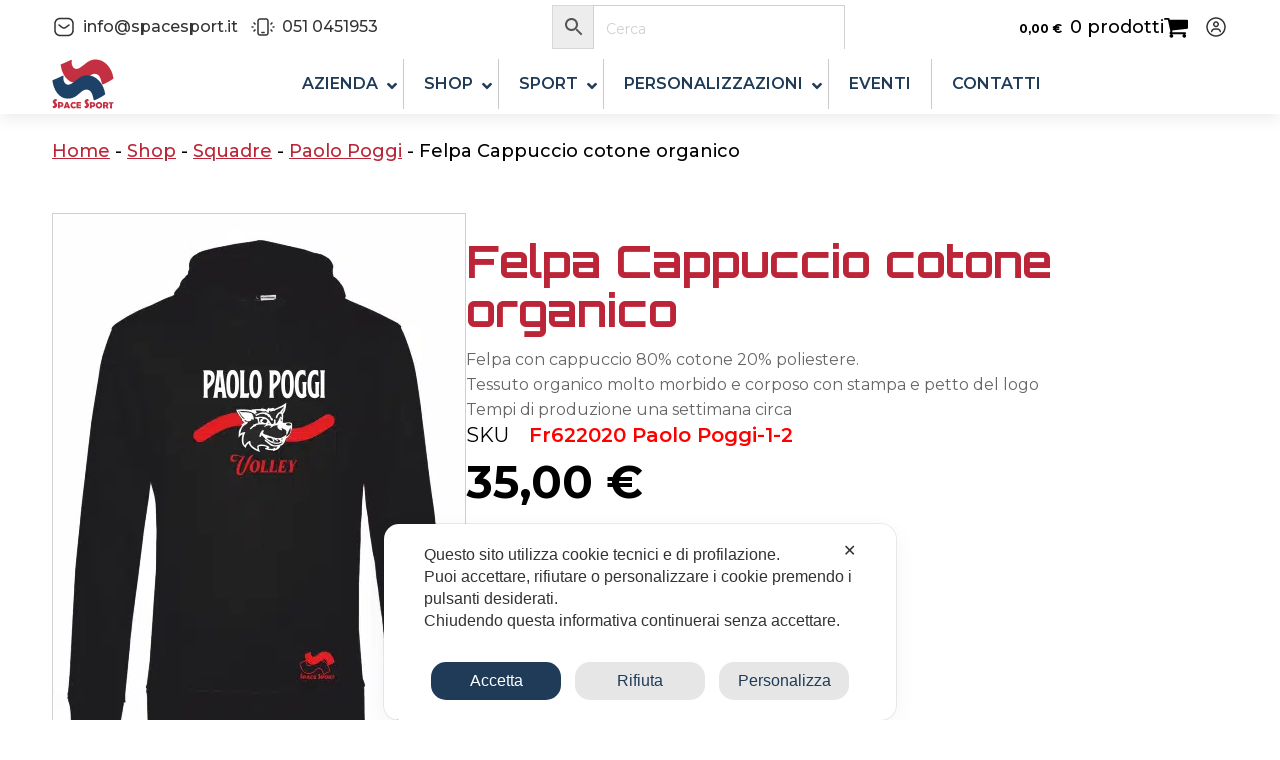

--- FILE ---
content_type: text/html; charset=UTF-8
request_url: https://spacesport.it/squadre/paolo-poggi/felpa-cappuccio-cotone-organico/
body_size: 183285
content:
<!DOCTYPE html>
<html lang="it-IT" prefix="og: https://ogp.me/ns#" >
<head>
<meta charset="UTF-8">
<meta name="viewport" content="width=device-width, initial-scale=1.0">
<!-- WP_HEAD() START -->
<script class="map_advanced_shield" type="text/javascript" data-no-minify="1" data-no-optimize="1" data-no-defer="1" consent-skip-blocker="1" nowprocket data-cfasync="false">
var map_full_config={"config_origin":"myagileprivacy_native","mapx_ga4":0,"map_wl":0,"map_js_basedirectory":"https:\/\/spacesport.it\/wp-content\/plugins\/myagileprivacy\/local-cache\/my-agile-privacy\/","map_lang_code":"it","cookie_reset_timestamp":null,"cookie_api_key_remote_id_map_active":{"google_maps":"map_cookie_17"},"cookie_api_key_remote_id_map_detectable":{"my_agile_pixel_ga":"map_cookie_407","google_tag_manager":"map_cookie_30","stape":"map_cookie_469","akamai":"map_cookie_79","ally_widget":"map_cookie_478","burst_statistics":"map_cookie_479","cloudinary":"map_cookie_446","font_awesome":"map_cookie_385","matomo_on_premise":"map_cookie_404","quic_cloud":"map_cookie_435","stripe":"map_cookie_388","tabnav":"map_cookie_480","vimeo":"map_cookie_31","vik_booking":"map_cookie_420","youtube":"map_cookie_25","google_analytics":"map_cookie_15","microsoft_ads":"map_cookie_66","active_campaign_site_tracking":"map_cookie_390","addtoany":"map_cookie_27","adobe_analytics":"map_cookie_86","adobe_fonts":"map_cookie_447","adroll":"map_cookie_96","amazon_advertising":"map_cookie_393","apple_pay":"map_cookie_442","sendinblue":"map_cookie_121","calendly":"map_cookie_403","capterra_badge":"map_cookie_454","capterra_tracking":"map_cookie_455","cleantalk":"map_cookie_461","climate_levels":"map_cookie_433","cloudflare_turnstile":"map_cookie_473","cloudflare_web_analytics":"map_cookie_439","crazyegg":"map_cookie_54","criteo":"map_cookie_9","disqus":"map_cookie_2","elfsight_widget":"map_cookie_476","facebook_messenger":"map_cookie_384","facebook_remarketing":"map_cookie_43","fareharbor":"map_cookie_453","feedaty_widget":"map_cookie_460","getresponse":"map_cookie_163","google_audience_manager_audience_extension":"map_cookie_100","google_adsense":"map_cookie_12","googlefonts":"map_cookie_33","google_oauth":"map_cookie_481","google_pay":"map_cookie_443","google_recaptcha":"map_cookie_74","google_translate_widget":"map_cookie_417","gravatar":"map_cookie_400","hcaptcha":"map_cookie_437","hearthis_widget":"map_cookie_457","hotel_cc":"map_cookie_434","hoteldoor":"map_cookie_471","hotjar":"map_cookie_136","hubspot_analytics":"map_cookie_283","hubspot_crm":"map_cookie_450","jetpack":"map_cookie_392","klaviyo":"map_cookie_463","sitewit":"map_cookie_448","landbot":"map_cookie_431","leadchampion":"map_cookie_472","leadforensics":"map_cookie_440","leadfeeder_tracking":"map_cookie_418","lead_rebel":"map_cookie_449","linkedin_ads":"map_cookie_396","linkedin":"map_cookie_382","livechat":"map_cookie_42","madeep":"map_cookie_413","mailchimp_widget":"map_cookie_317","matomo_cloud":"map_cookie_405","metricool":"map_cookie_419","microsoft_clarity":"map_cookie_387","monetyzer":"map_cookie_428","google_ads":"map_cookie_29","mr_preno":"map_cookie_414","my_agile_pixel_fbq":"map_cookie_408","my_agile_pixel_tiktok":"map_cookie_409","Nexi":"map_cookie_445","nytroseo":"map_cookie_475","octorate":"map_cookie_412","onesignal":"map_cookie_430","open_street_map":"map_cookie_436","outbrain":"map_cookie_210","pinterest_conversion_tag":"map_cookie_395","plerdy":"map_cookie_464","poinzilla":"map_cookie_465","paypal":"map_cookie_172","shopify_button":"map_cookie_458","linkedin_widget":"map_cookie_6","facebook_like":"map_cookie_3","twitter_widget":"map_cookie_5","pinterest_social_widget":"map_cookie_422","quantcast":"map_cookie_429","tik_tok":"map_cookie_406","rolex":"map_cookie_432","satispay":"map_cookie_444","scalapay_widget":"map_cookie_470","sentry":"map_cookie_438","shinystat":"map_cookie_24","simplybook":"map_cookie_425","sitebehaviour":"map_cookie_466","smartsuppchat":"map_cookie_424","smoobu_widget":"map_cookie_474","snazzy_maps":"map_cookie_423","soundcloud_widget":"map_cookie_401","statcounter":"map_cookie_462","bdow_all":"map_cookie_451","survey_monkey":"map_cookie_158","taboola":"map_cookie_220","tawkto_widget":"map_cookie_150","teads_pixel":"map_cookie_456","tik_tok_analytics":"map_cookie_452","triptease":"map_cookie_399","trustindex_widget":"map_cookie_459","trustpilot_widget":"map_cookie_397","vdo_ai":"map_cookie_441","ve_interactive":"map_cookie_398","visitortracking":"map_cookie_467","localweb_messenger":"map_cookie_410","activecampaign_widget":"map_cookie_415","google_form_widget":"map_cookie_477","widget_instagram":"map_cookie_47","widget_jotform":"map_cookie_164","mailerlite_widget":"map_cookie_416","mapbox":"map_cookie_301","spotify_widget":"map_cookie_308","tidio_chat":"map_cookie_391","wisernotify":"map_cookie_468","wistia":"map_cookie_302","yandex_metrica":"map_cookie_389","zemanta":"map_cookie_427"},"cookie_api_key_remote_id_map_blocked_without_notification":[],"map_cookies_always_allowed":[],"cookie_api_key_friendly_name_map":{"google_maps":{"desc":"Google Maps widget","is_necessary":true},"my_agile_pixel_ga":{"desc":"My Agile Pixel - Google Analytics","is_necessary":true},"google_tag_manager":{"desc":"Google Tag Manager","is_necessary":true},"stape":{"desc":"Stape","is_necessary":true},"akamai":{"desc":"Akamai Content Delivery Network","is_necessary":true},"ally_widget":{"desc":"Ally","is_necessary":true},"burst_statistics":{"desc":"Burst Statistics","is_necessary":true},"cloudinary":{"desc":"Cloudinary","is_necessary":true},"font_awesome":{"desc":"Font Awesome","is_necessary":true},"matomo_on_premise":{"desc":"Matomo (On Premise)","is_necessary":true},"quic_cloud":{"desc":"QUIC.cloud","is_necessary":true},"stripe":{"desc":"Stripe","is_necessary":true},"tabnav":{"desc":"tabnav","is_necessary":true},"vimeo":{"desc":"Video Vimeo","is_necessary":true},"vik_booking":{"desc":"Vik Booking","is_necessary":true},"youtube":{"desc":"Widget Video YouTube","is_necessary":true},"google_analytics":{"desc":"Google Analytics","is_necessary":true},"microsoft_ads":{"desc":"Microsoft Advertising","is_necessary":true},"active_campaign_site_tracking":{"desc":"ActiveCampaign Site Tracking","is_necessary":true},"addtoany":{"desc":"AddToAny","is_necessary":true},"adobe_analytics":{"desc":"Adobe Analytics","is_necessary":true},"adobe_fonts":{"desc":"Adobe Fonts","is_necessary":true},"adroll":{"desc":"AdRoll","is_necessary":true},"amazon_advertising":{"desc":"Amazon Advertising","is_necessary":true},"apple_pay":{"desc":"Apple Pay","is_necessary":true},"sendinblue":{"desc":"Brevo","is_necessary":true},"calendly":{"desc":"Calendly Widget","is_necessary":true},"capterra_badge":{"desc":"Capterra Badge","is_necessary":true},"capterra_tracking":{"desc":"Capterra Tracking","is_necessary":true},"cleantalk":{"desc":"CleanTalk","is_necessary":true},"climate_levels":{"desc":"Climate Levels","is_necessary":true},"cloudflare_turnstile":{"desc":"Cloudflare Turnstile","is_necessary":true},"cloudflare_web_analytics":{"desc":"Cloudflare Web Analytics","is_necessary":true},"crazyegg":{"desc":"Crazy Egg","is_necessary":true},"criteo":{"desc":"Criteo","is_necessary":true},"disqus":{"desc":"Disqus","is_necessary":true},"elfsight_widget":{"desc":"Elfsight Widget","is_necessary":true},"facebook_messenger":{"desc":"Facebook Messenger Chat","is_necessary":true},"facebook_remarketing":{"desc":"Facebook Remarketing","is_necessary":true},"fareharbor":{"desc":"FareHarbor","is_necessary":true},"feedaty_widget":{"desc":"Feedaty widget","is_necessary":true},"getresponse":{"desc":"GetResponse","is_necessary":true},"google_audience_manager_audience_extension":{"desc":"Google Ad Manager Audience Extension","is_necessary":true},"google_adsense":{"desc":"Google AdSense","is_necessary":true},"googlefonts":{"desc":"Google Fonts","is_necessary":true},"google_oauth":{"desc":"Google OAuth","is_necessary":true},"google_pay":{"desc":"Google Pay","is_necessary":true},"google_recaptcha":{"desc":"Google reCAPTCHA","is_necessary":true},"google_translate_widget":{"desc":"Google Translate Widget","is_necessary":true},"gravatar":{"desc":"Gravatar","is_necessary":true},"hcaptcha":{"desc":"hCaptcha","is_necessary":true},"hearthis_widget":{"desc":"hearthis.at Widget","is_necessary":true},"hotel_cc":{"desc":"Hotel.cc","is_necessary":true},"hoteldoor":{"desc":"Hoteldoor","is_necessary":true},"hotjar":{"desc":"Hotjar Heat Maps &amp; Recordings","is_necessary":true},"hubspot_analytics":{"desc":"HubSpot Analytics","is_necessary":true},"hubspot_crm":{"desc":"HubSpot CRM","is_necessary":true},"jetpack":{"desc":"Jetpack","is_necessary":true},"klaviyo":{"desc":"Klaviyo","is_necessary":true},"sitewit":{"desc":"Kliken (Sitewit)","is_necessary":true},"landbot":{"desc":"Landbot","is_necessary":true},"leadchampion":{"desc":"Lead Champion","is_necessary":true},"leadforensics":{"desc":"Lead Forensics","is_necessary":true},"leadfeeder_tracking":{"desc":"Leadfeeder Tracking","is_necessary":true},"lead_rebel":{"desc":"leadREBEL","is_necessary":true},"linkedin_ads":{"desc":"LinkedIn Ads","is_necessary":true},"linkedin":{"desc":"LinkedIn Insight Tag","is_necessary":true},"livechat":{"desc":"LiveChat Widget","is_necessary":true},"madeep":{"desc":"Madeep","is_necessary":true},"mailchimp_widget":{"desc":"MailChimp Widget","is_necessary":true},"matomo_cloud":{"desc":"Matomo (Cloud)","is_necessary":true},"metricool":{"desc":"Metricool","is_necessary":true},"microsoft_clarity":{"desc":"Microsoft Clarity","is_necessary":true},"monetyzer":{"desc":"Monetyzer","is_necessary":true},"google_ads":{"desc":"Monitoraggio conversioni di Google Ads","is_necessary":true},"mr_preno":{"desc":"Mr PRENO","is_necessary":true},"my_agile_pixel_fbq":{"desc":"My Agile Pixel - Facebook Remarketing","is_necessary":true},"my_agile_pixel_tiktok":{"desc":"My Agile Pixel - TikTok Pixel","is_necessary":true},"Nexi":{"desc":"Nexi","is_necessary":true},"nytroseo":{"desc":"Nytro Seo","is_necessary":true},"octorate":{"desc":"Octorate","is_necessary":true},"onesignal":{"desc":"OneSignal","is_necessary":true},"open_street_map":{"desc":"Open Street Map","is_necessary":true},"outbrain":{"desc":"Outbrain","is_necessary":true},"pinterest_conversion_tag":{"desc":"Pinterest Conversion Tag","is_necessary":true},"plerdy":{"desc":"Plerdy","is_necessary":true},"poinzilla":{"desc":"Poinzilla","is_necessary":true},"paypal":{"desc":"Pulsante e widget di PayPal","is_necessary":true},"shopify_button":{"desc":"Pulsante e widget di Shopify","is_necessary":true},"linkedin_widget":{"desc":"Pulsante e widget sociali di Linkedin","is_necessary":true},"facebook_like":{"desc":"Pulsante Mi Piace e widget sociali di Facebook","is_necessary":true},"twitter_widget":{"desc":"Pulsante Tweet e widget sociali di Twitter - X","is_necessary":true},"pinterest_social_widget":{"desc":"Pulsante \u201cPin it\u201d e widget sociali di Pinterest","is_necessary":true},"quantcast":{"desc":"Quantcast Advertise","is_necessary":true},"tik_tok":{"desc":"Remarketing TikTok","is_necessary":true},"rolex":{"desc":"Rolex","is_necessary":true},"satispay":{"desc":"Satispay","is_necessary":true},"scalapay_widget":{"desc":"Scalapay","is_necessary":true},"sentry":{"desc":"Sentry","is_necessary":true},"shinystat":{"desc":"ShinyStat","is_necessary":true},"simplybook":{"desc":"SimplyBook","is_necessary":true},"sitebehaviour":{"desc":"SiteBehaviour","is_necessary":true},"smartsuppchat":{"desc":"Smartsupp","is_necessary":true},"smoobu_widget":{"desc":"Smoobu","is_necessary":true},"snazzy_maps":{"desc":"Snazzy Maps","is_necessary":true},"soundcloud_widget":{"desc":"SoundCloud Widget","is_necessary":true},"statcounter":{"desc":"Statcounter","is_necessary":true},"bdow_all":{"desc":"SumoMe \/ Bdow","is_necessary":true},"survey_monkey":{"desc":"SurveyMonkey Widget","is_necessary":true},"taboola":{"desc":"Taboola","is_necessary":true},"tawkto_widget":{"desc":"Tawk.to Widget","is_necessary":true},"teads_pixel":{"desc":"Teads Universal Pixel","is_necessary":true},"tik_tok_analytics":{"desc":"TikTok Analytics","is_necessary":true},"triptease":{"desc":"Triptease.io","is_necessary":true},"trustindex_widget":{"desc":"Trustindex widget","is_necessary":true},"trustpilot_widget":{"desc":"TrustPilot widget","is_necessary":true},"vdo_ai":{"desc":"Vdo.ai","is_necessary":true},"ve_interactive":{"desc":"Ve Interactive","is_necessary":true},"visitortracking":{"desc":"VisitorTracking","is_necessary":true},"localweb_messenger":{"desc":"Web Instant Messenger","is_necessary":true},"activecampaign_widget":{"desc":"Widget ActiveCampaign","is_necessary":true},"google_form_widget":{"desc":"Widget Google Form","is_necessary":true},"widget_instagram":{"desc":"Widget Instagram","is_necessary":true},"widget_jotform":{"desc":"Widget JotForm","is_necessary":true},"mailerlite_widget":{"desc":"Widget MailerLite","is_necessary":true},"mapbox":{"desc":"Widget Mapbox","is_necessary":true},"spotify_widget":{"desc":"Widget Spotify","is_necessary":true},"tidio_chat":{"desc":"Widget Tidio Live Chat","is_necessary":true},"wisernotify":{"desc":"Wisernotify","is_necessary":true},"wistia":{"desc":"Wistia","is_necessary":true},"yandex_metrica":{"desc":"Yandex Metrica","is_necessary":true},"zemanta":{"desc":"Zemanta","is_necessary":true}},"cookie_api_key_not_to_block":[],"enforce_youtube_privacy":1,"enforce_youtube_privacy_v2":0,"video_advanced_privacy":1,"manifest_assoc":{"purposes-lv.json":{"filename":"purposes-lv-1.0.22.json","version":"1.0.22"},"cookie-shield.js":{"filename":"cookie-shield-1.3.71.js","version":"1.3.71"},"purposes-sr.json":{"filename":"purposes-sr-1.0.22.json","version":"1.0.22"},"purposes-nl.json":{"filename":"purposes-nl-1.0.22.json","version":"1.0.22"},"common-tr.json":{"filename":"common-tr-1.0.22.json","version":"1.0.22"},"common-no.json":{"filename":"common-no-1.0.22.json","version":"1.0.22"},"purposes-de.json":{"filename":"purposes-de-1.0.22.json","version":"1.0.22"},"purposes-cs.json":{"filename":"purposes-cs-1.0.22.json","version":"1.0.22"},"common-sq.json":{"filename":"common-sq-1.0.22.json","version":"1.0.22"},"common-hr.json":{"filename":"common-hr-1.0.22.json","version":"1.0.22"},"common-bg.json":{"filename":"common-bg-1.0.22.json","version":"1.0.22"},"purposes-bs.json":{"filename":"purposes-bs-1.0.22.json","version":"1.0.22"},"common-sl.json":{"filename":"common-sl-1.0.22.json","version":"1.0.22"},"common-el.json":{"filename":"common-el-1.0.22.json","version":"1.0.22"},"purposes-sv.json":{"filename":"purposes-sv-1.0.22.json","version":"1.0.22"},"purposes-ca.json":{"filename":"purposes-ca-1.0.22.json","version":"1.0.22"},"common-mk.json":{"filename":"common-mk-1.0.22.json","version":"1.0.22"},"common-ro.json":{"filename":"common-ro-1.0.22.json","version":"1.0.22"},"purposes-uk.json":{"filename":"purposes-uk-1.0.22.json","version":"1.0.22"},"purposes-sl.json":{"filename":"purposes-sl-1.0.22.json","version":"1.0.22"},"common-da.json":{"filename":"common-da-1.0.22.json","version":"1.0.22"},"purposes-es.json":{"filename":"purposes-es-1.0.22.json","version":"1.0.22"},"purposes-et.json":{"filename":"purposes-et-1.0.22.json","version":"1.0.22"},"purposes-no.json":{"filename":"purposes-no-1.0.22.json","version":"1.0.22"},"common-it.json":{"filename":"common-it-1.0.22.json","version":"1.0.22"},"purposes-da.json":{"filename":"purposes-da-1.0.22.json","version":"1.0.22"},"common-es.json":{"filename":"common-es-1.0.22.json","version":"1.0.22"},"purposes-hu.json":{"filename":"purposes-hu-1.0.22.json","version":"1.0.22"},"purposes-pl.json":{"filename":"purposes-pl-1.0.22.json","version":"1.0.22"},"purposes-el.json":{"filename":"purposes-el-1.0.22.json","version":"1.0.22"},"MyAgilePrivacyIabTCF.js":{"filename":"MyAgilePrivacyIabTCF-1.0.22.js","version":"1.0.22"},"common-nl.json":{"filename":"common-nl-1.0.22.json","version":"1.0.22"},"purposes-fi.json":{"filename":"purposes-fi-1.0.22.json","version":"1.0.22"},"common-en.json":{"filename":"common-en-1.0.22.json","version":"1.0.22"},"purposes-pt.json":{"filename":"purposes-pt-1.0.22.json","version":"1.0.22"},"common-fi.json":{"filename":"common-fi-1.0.22.json","version":"1.0.22"},"common-sr.json":{"filename":"common-sr-1.0.22.json","version":"1.0.22"},"common-et.json":{"filename":"common-et-1.0.22.json","version":"1.0.22"},"common-pl.json":{"filename":"common-pl-1.0.22.json","version":"1.0.22"},"purposes-sq.json":{"filename":"purposes-sq-1.0.22.json","version":"1.0.22"},"common-cs.json":{"filename":"common-cs-1.0.22.json","version":"1.0.22"},"common-pt.json":{"filename":"common-pt-1.0.22.json","version":"1.0.22"},"common-hu.json":{"filename":"common-hu-1.0.22.json","version":"1.0.22"},"common-lv.json":{"filename":"common-lv-1.0.22.json","version":"1.0.22"},"vendor-list.json":{"filename":"vendor-list-1.0.22.json","version":"1.0.22"},"purposes-ro.json":{"filename":"purposes-ro-1.0.22.json","version":"1.0.22"},"common-sk.json":{"filename":"common-sk-1.0.22.json","version":"1.0.22"},"purposes-tr.json":{"filename":"purposes-tr-1.0.22.json","version":"1.0.22"},"common-bs.json":{"filename":"common-bs-1.0.22.json","version":"1.0.22"},"purposes-bg.json":{"filename":"purposes-bg-1.0.22.json","version":"1.0.22"},"purposes-hr.json":{"filename":"purposes-hr-1.0.22.json","version":"1.0.22"},"common-sv.json":{"filename":"common-sv-1.0.22.json","version":"1.0.22"},"googleVendors.json":{"filename":"googleVendors-1.0.22.json","version":"1.0.22"},"common-uk.json":{"filename":"common-uk-1.0.22.json","version":"1.0.22"},"purposes-ru.json":{"filename":"purposes-ru-1.0.22.json","version":"1.0.22"},"purposes-lt.json":{"filename":"purposes-lt-1.0.22.json","version":"1.0.22"},"common-lt.json":{"filename":"common-lt-1.0.22.json","version":"1.0.22"},"common-ru.json":{"filename":"common-ru-1.0.22.json","version":"1.0.22"},"purposes-en.json":{"filename":"purposes-en-1.0.22.json","version":"1.0.22"},"common-ca.json":{"filename":"common-ca-1.0.22.json","version":"1.0.22"},"purposes-mk.json":{"filename":"purposes-mk-1.0.22.json","version":"1.0.22"},"common-de.json":{"filename":"common-de-1.0.22.json","version":"1.0.22"},"purposes-fr.json":{"filename":"purposes-fr-1.0.22.json","version":"1.0.22"},"common-fr.json":{"filename":"common-fr-1.0.22.json","version":"1.0.22"},"purposes-sk.json":{"filename":"purposes-sk-1.0.22.json","version":"1.0.22"},"purposes-it.json":{"filename":"purposes-it-1.0.22.json","version":"1.0.22"}},"js_shield_url":"https:\/\/spacesport.it\/wp-content\/plugins\/myagileprivacy\/local-cache\/my-agile-privacy\/cookie-shield-1.3.71.js","main_frontend_js":"https:\/\/spacesport.it\/wp-content\/plugins\/myagileprivacy\/frontend\/js\/plain\/my-agile-privacy-frontend.min.js","frontend_css":["https:\/\/spacesport.it\/wp-content\/plugins\/myagileprivacy\/frontend\/css\/my-agile-privacy-reset.min.css","https:\/\/spacesport.it\/wp-content\/plugins\/myagileprivacy\/frontend\/css\/animate.min.css","https:\/\/spacesport.it\/wp-content\/plugins\/myagileprivacy\/frontend\/css\/my-agile-privacy-frontend.min.css"],"load_iab_tcf":false,"iab_tcf_script_url":null,"enable_microsoft_cmode":null,"cmode_microsoft_default_consent_obj":null,"enable_clarity_cmode":null,"cmode_clarity_default_consent_obj":null,"enable_cmode_v2":null,"cmode_v2_implementation_type":null,"enable_cmode_url_passthrough":null,"cmode_v2_forced_off_ga4_advanced":null,"cmode_v2_default_consent_obj":null,"cmode_v2_js_on_error":true,"shield_added_pattern":{"js_patterns_src":[]},"early_gcmode":true,"frontend_regulation":"opt-in"};

</script>
<script class="map_advanced_shield_youtube_enforced_privacy" type="text/javascript" src="https://spacesport.it/wp-content/plugins/myagileprivacy/frontend/js/youtube_enforced_privacy.js" data-no-minify="1" data-no-optimize="1" data-no-defer="1" consent-skip-blocker="1" nowprocket data-cfasync="false"></script>
<script class="map_advanced_shield" type="text/javascript" src="https://spacesport.it/wp-content/plugins/myagileprivacy/local-cache/my-agile-privacy/cookie-shield-1.3.71.js" data-no-minify="1" data-no-optimize="1" data-no-defer="1" consent-skip-blocker="1" nowprocket data-cfasync="false"></script>
				<script>document.documentElement.className = document.documentElement.className + ' yes-js js_active js'</script>
			<link rel="preload" as="style" href="https://fonts.googleapis.com/css?family=Montserrat:100,200,300,400,500,600,700,800,900|Orbitron:100,200,300,400,500,600,700,800,900" >
<link rel="stylesheet" href="https://fonts.googleapis.com/css?family=Montserrat:100,200,300,400,500,600,700,800,900|Orbitron:100,200,300,400,500,600,700,800,900" class=" map_do_not_touch">

<!-- Ottimizzazione per i motori di ricerca di Rank Math - https://rankmath.com/ -->
<title>Felpa Cappuccio cotone organico - Abbigliamento personalizzato per squadre e società</title>
<meta name="description" content="Felpa con cappuccio 80% cotone 20% poliestere."/>
<meta name="robots" content="follow, index, max-snippet:-1, max-video-preview:-1, max-image-preview:large"/>
<link rel="canonical" href="https://spacesport.it/squadre/paolo-poggi/felpa-cappuccio-cotone-organico/" />
<meta property="og:locale" content="it_IT" />
<meta property="og:type" content="product" />
<meta property="og:title" content="Felpa Cappuccio cotone organico - Abbigliamento personalizzato per squadre e società" />
<meta property="og:description" content="Felpa con cappuccio 80% cotone 20% poliestere." />
<meta property="og:url" content="https://spacesport.it/squadre/paolo-poggi/felpa-cappuccio-cotone-organico/" />
<meta property="og:site_name" content="Abbigliamento personalizzato per squadre e società" />
<meta property="og:updated_time" content="2024-04-10T23:07:39+00:00" />
<meta property="og:image" content="https://spacesport.it/wp-content/uploads/2024/04/Felpa-cappuccio.png" />
<meta property="og:image:secure_url" content="https://spacesport.it/wp-content/uploads/2024/04/Felpa-cappuccio.png" />
<meta property="og:image:width" content="412" />
<meta property="og:image:height" content="549" />
<meta property="og:image:alt" content="Felpa Cappuccio cotone organico" />
<meta property="og:image:type" content="image/png" />
<meta property="product:availability" content="instock" />
<meta property="product:retailer_item_id" content="Fr622020 Paolo Poggi-1-2" />
<meta name="twitter:card" content="summary_large_image" />
<meta name="twitter:title" content="Felpa Cappuccio cotone organico - Abbigliamento personalizzato per squadre e società" />
<meta name="twitter:description" content="Felpa con cappuccio 80% cotone 20% poliestere." />
<meta name="twitter:image" content="https://spacesport.it/wp-content/uploads/2024/04/Felpa-cappuccio.png" />
<script type="application/ld+json" class="rank-math-schema-pro">{"@context":"https://schema.org","@graph":[{"@type":"Organization","@id":"https://spacesport.it/#organization","name":"Space Sport","url":"https://spacesport.it","logo":{"@type":"ImageObject","@id":"https://spacesport.it/#logo","url":"https://spacesport.it/wp-content/uploads/2024/04/logo-spacesport-1.svg","contentUrl":"https://spacesport.it/wp-content/uploads/2024/04/logo-spacesport-1.svg","caption":"Abbigliamento personalizzato per squadre e societ\u00e0","inLanguage":"it-IT","width":"179","height":"144"}},{"@type":"WebSite","@id":"https://spacesport.it/#website","url":"https://spacesport.it","name":"Abbigliamento personalizzato per squadre e societ\u00e0","alternateName":"Abbigliamento sportivo personalizzato","publisher":{"@id":"https://spacesport.it/#organization"},"inLanguage":"it-IT"},{"@type":"ImageObject","@id":"https://spacesport.it/wp-content/uploads/2024/04/Felpa-cappuccio.png","url":"https://spacesport.it/wp-content/uploads/2024/04/Felpa-cappuccio.png","width":"412","height":"549","inLanguage":"it-IT"},{"@type":"BreadcrumbList","@id":"https://spacesport.it/squadre/paolo-poggi/felpa-cappuccio-cotone-organico/#breadcrumb","itemListElement":[{"@type":"ListItem","position":"1","item":{"@id":"https://spacesport.it","name":"Home"}},{"@type":"ListItem","position":"2","item":{"@id":"https://spacesport.it/negozio/","name":"Shop"}},{"@type":"ListItem","position":"3","item":{"@id":"https://spacesport.it/squadre/","name":"Squadre"}},{"@type":"ListItem","position":"4","item":{"@id":"https://spacesport.it/paolo-poggi/","name":"Paolo Poggi"}},{"@type":"ListItem","position":"5","item":{"@id":"https://spacesport.it/squadre/paolo-poggi/felpa-cappuccio-cotone-organico/","name":"Felpa Cappuccio cotone organico"}}]},{"@type":"WebPage","@id":"https://spacesport.it/squadre/paolo-poggi/felpa-cappuccio-cotone-organico/#webpage","url":"https://spacesport.it/squadre/paolo-poggi/felpa-cappuccio-cotone-organico/","name":"Felpa Cappuccio cotone organico - Abbigliamento personalizzato per squadre e societ\u00e0","datePublished":"2024-04-10T23:07:24+00:00","dateModified":"2024-04-10T23:07:39+00:00","isPartOf":{"@id":"https://spacesport.it/#website"},"primaryImageOfPage":{"@id":"https://spacesport.it/wp-content/uploads/2024/04/Felpa-cappuccio.png"},"inLanguage":"it-IT","breadcrumb":{"@id":"https://spacesport.it/squadre/paolo-poggi/felpa-cappuccio-cotone-organico/#breadcrumb"}},{"@type":"ProductGroup","name":"Felpa Cappuccio cotone organico - Abbigliamento personalizzato per squadre e societ\u00e0","description":"Felpa con cappuccio 80% cotone 20% poliestere.","sku":"Fr622020 Paolo Poggi-1-2","category":"Squadre &gt; Paolo Poggi","mainEntityOfPage":{"@id":"https://spacesport.it/squadre/paolo-poggi/felpa-cappuccio-cotone-organico/#webpage"},"image":{"@id":"https://spacesport.it/wp-content/uploads/2024/04/Felpa-cappuccio.png"},"color":"Nero","url":"https://spacesport.it/squadre/paolo-poggi/felpa-cappuccio-cotone-organico/","productGroupID":"Fr622020 Paolo Poggi-1-2","hasVariant":[{"@type":"Product","sku":"BCWU33B Paolo Poggi","name":"Felpa Cappuccio cotone organico","description":"Felpa con cappuccio 80% cotone 20% poliestere. Tessuto organico molto morbido e corposo con stampa e petto del logo Tempi di produzione una settimana circa","image":"https://spacesport.it/wp-content/uploads/2024/04/Felpa-cappuccio-150x150.png","offers":{"@type":"Offer","description":"Felpa con cappuccio 80% cotone 20% poliestere. Tessuto organico molto morbido e corposo con stampa e petto del logo Tempi di produzione una settimana circa","price":"35","priceCurrency":"EUR","availability":"http://schema.org/InStock","itemCondition":"NewCondition","priceValidUntil":"2027-12-31","url":"https://spacesport.it/squadre/paolo-poggi/felpa-cappuccio-cotone-organico/"}}],"@id":"https://spacesport.it/squadre/paolo-poggi/felpa-cappuccio-cotone-organico/#richSnippet"}]}</script>
<!-- /Rank Math WordPress SEO plugin -->

<link rel='dns-prefetch' href='//www.googletagmanager.com' />
<link rel="alternate" type="application/rss+xml" title="Abbigliamento personalizzato per squadre e società &raquo; Feed" href="https://spacesport.it/feed/" />
<link rel="alternate" type="application/rss+xml" title="Abbigliamento personalizzato per squadre e società &raquo; Feed dei commenti" href="https://spacesport.it/comments/feed/" />
<link rel="alternate" title="oEmbed (JSON)" type="application/json+oembed" href="https://spacesport.it/wp-json/oembed/1.0/embed?url=https%3A%2F%2Fspacesport.it%2Fsquadre%2Fpaolo-poggi%2Ffelpa-cappuccio-cotone-organico%2F" />
<link rel="alternate" title="oEmbed (XML)" type="text/xml+oembed" href="https://spacesport.it/wp-json/oembed/1.0/embed?url=https%3A%2F%2Fspacesport.it%2Fsquadre%2Fpaolo-poggi%2Ffelpa-cappuccio-cotone-organico%2F&#038;format=xml" />
<style id='wp-img-auto-sizes-contain-inline-css'>
img:is([sizes=auto i],[sizes^="auto," i]){contain-intrinsic-size:3000px 1500px}
/*# sourceURL=wp-img-auto-sizes-contain-inline-css */
</style>
<link rel='stylesheet' id='my-agile-privacy-reset-css' href='https://spacesport.it/wp-content/plugins/myagileprivacy/frontend/css/my-agile-privacy-reset.min.css?ver=3.2.5' media='all' />
<link rel='stylesheet' id='my-agile-privacy-animate-css' href='https://spacesport.it/wp-content/plugins/myagileprivacy/frontend/css/animate.min.css?ver=3.2.5' media='all' />
<link rel='stylesheet' id='my-agile-privacy-css' href='https://spacesport.it/wp-content/plugins/myagileprivacy/frontend/css/my-agile-privacy-frontend.min.css?ver=3.2.5' media='all' />
<style id='wp-block-library-inline-css'>
:root{--wp-block-synced-color:#7a00df;--wp-block-synced-color--rgb:122,0,223;--wp-bound-block-color:var(--wp-block-synced-color);--wp-editor-canvas-background:#ddd;--wp-admin-theme-color:#007cba;--wp-admin-theme-color--rgb:0,124,186;--wp-admin-theme-color-darker-10:#006ba1;--wp-admin-theme-color-darker-10--rgb:0,107,160.5;--wp-admin-theme-color-darker-20:#005a87;--wp-admin-theme-color-darker-20--rgb:0,90,135;--wp-admin-border-width-focus:2px}@media (min-resolution:192dpi){:root{--wp-admin-border-width-focus:1.5px}}.wp-element-button{cursor:pointer}:root .has-very-light-gray-background-color{background-color:#eee}:root .has-very-dark-gray-background-color{background-color:#313131}:root .has-very-light-gray-color{color:#eee}:root .has-very-dark-gray-color{color:#313131}:root .has-vivid-green-cyan-to-vivid-cyan-blue-gradient-background{background:linear-gradient(135deg,#00d084,#0693e3)}:root .has-purple-crush-gradient-background{background:linear-gradient(135deg,#34e2e4,#4721fb 50%,#ab1dfe)}:root .has-hazy-dawn-gradient-background{background:linear-gradient(135deg,#faaca8,#dad0ec)}:root .has-subdued-olive-gradient-background{background:linear-gradient(135deg,#fafae1,#67a671)}:root .has-atomic-cream-gradient-background{background:linear-gradient(135deg,#fdd79a,#004a59)}:root .has-nightshade-gradient-background{background:linear-gradient(135deg,#330968,#31cdcf)}:root .has-midnight-gradient-background{background:linear-gradient(135deg,#020381,#2874fc)}:root{--wp--preset--font-size--normal:16px;--wp--preset--font-size--huge:42px}.has-regular-font-size{font-size:1em}.has-larger-font-size{font-size:2.625em}.has-normal-font-size{font-size:var(--wp--preset--font-size--normal)}.has-huge-font-size{font-size:var(--wp--preset--font-size--huge)}.has-text-align-center{text-align:center}.has-text-align-left{text-align:left}.has-text-align-right{text-align:right}.has-fit-text{white-space:nowrap!important}#end-resizable-editor-section{display:none}.aligncenter{clear:both}.items-justified-left{justify-content:flex-start}.items-justified-center{justify-content:center}.items-justified-right{justify-content:flex-end}.items-justified-space-between{justify-content:space-between}.screen-reader-text{border:0;clip-path:inset(50%);height:1px;margin:-1px;overflow:hidden;padding:0;position:absolute;width:1px;word-wrap:normal!important}.screen-reader-text:focus{background-color:#ddd;clip-path:none;color:#444;display:block;font-size:1em;height:auto;left:5px;line-height:normal;padding:15px 23px 14px;text-decoration:none;top:5px;width:auto;z-index:100000}html :where(.has-border-color){border-style:solid}html :where([style*=border-top-color]){border-top-style:solid}html :where([style*=border-right-color]){border-right-style:solid}html :where([style*=border-bottom-color]){border-bottom-style:solid}html :where([style*=border-left-color]){border-left-style:solid}html :where([style*=border-width]){border-style:solid}html :where([style*=border-top-width]){border-top-style:solid}html :where([style*=border-right-width]){border-right-style:solid}html :where([style*=border-bottom-width]){border-bottom-style:solid}html :where([style*=border-left-width]){border-left-style:solid}html :where(img[class*=wp-image-]){height:auto;max-width:100%}:where(figure){margin:0 0 1em}html :where(.is-position-sticky){--wp-admin--admin-bar--position-offset:var(--wp-admin--admin-bar--height,0px)}@media screen and (max-width:600px){html :where(.is-position-sticky){--wp-admin--admin-bar--position-offset:0px}}
/*# sourceURL=/wp-includes/css/dist/block-library/common.min.css */
</style>
<style id='classic-theme-styles-inline-css'>
/*! This file is auto-generated */
.wp-block-button__link{color:#fff;background-color:#32373c;border-radius:9999px;box-shadow:none;text-decoration:none;padding:calc(.667em + 2px) calc(1.333em + 2px);font-size:1.125em}.wp-block-file__button{background:#32373c;color:#fff;text-decoration:none}
/*# sourceURL=/wp-includes/css/classic-themes.min.css */
</style>
<link rel='stylesheet' id='wp-components-css' href='https://spacesport.it/wp-includes/css/dist/components/style.min.css?ver=6.9' media='all' />
<link rel='stylesheet' id='wp-preferences-css' href='https://spacesport.it/wp-includes/css/dist/preferences/style.min.css?ver=6.9' media='all' />
<link rel='stylesheet' id='wp-block-editor-css' href='https://spacesport.it/wp-includes/css/dist/block-editor/style.min.css?ver=6.9' media='all' />
<link rel='stylesheet' id='popup-maker-block-library-style-css' href='https://spacesport.it/wp-content/plugins/popup-maker/dist/packages/block-library-style.css?ver=dbea705cfafe089d65f1' media='all' />
<style id='global-styles-inline-css'>
:root{--wp--preset--aspect-ratio--square: 1;--wp--preset--aspect-ratio--4-3: 4/3;--wp--preset--aspect-ratio--3-4: 3/4;--wp--preset--aspect-ratio--3-2: 3/2;--wp--preset--aspect-ratio--2-3: 2/3;--wp--preset--aspect-ratio--16-9: 16/9;--wp--preset--aspect-ratio--9-16: 9/16;--wp--preset--color--black: #000000;--wp--preset--color--cyan-bluish-gray: #abb8c3;--wp--preset--color--white: #ffffff;--wp--preset--color--pale-pink: #f78da7;--wp--preset--color--vivid-red: #cf2e2e;--wp--preset--color--luminous-vivid-orange: #ff6900;--wp--preset--color--luminous-vivid-amber: #fcb900;--wp--preset--color--light-green-cyan: #7bdcb5;--wp--preset--color--vivid-green-cyan: #00d084;--wp--preset--color--pale-cyan-blue: #8ed1fc;--wp--preset--color--vivid-cyan-blue: #0693e3;--wp--preset--color--vivid-purple: #9b51e0;--wp--preset--color--base: #f9f9f9;--wp--preset--color--base-2: #ffffff;--wp--preset--color--contrast: #111111;--wp--preset--color--contrast-2: #636363;--wp--preset--color--contrast-3: #A4A4A4;--wp--preset--color--accent: #cfcabe;--wp--preset--color--accent-2: #c2a990;--wp--preset--color--accent-3: #d8613c;--wp--preset--color--accent-4: #b1c5a4;--wp--preset--color--accent-5: #b5bdbc;--wp--preset--gradient--vivid-cyan-blue-to-vivid-purple: linear-gradient(135deg,rgb(6,147,227) 0%,rgb(155,81,224) 100%);--wp--preset--gradient--light-green-cyan-to-vivid-green-cyan: linear-gradient(135deg,rgb(122,220,180) 0%,rgb(0,208,130) 100%);--wp--preset--gradient--luminous-vivid-amber-to-luminous-vivid-orange: linear-gradient(135deg,rgb(252,185,0) 0%,rgb(255,105,0) 100%);--wp--preset--gradient--luminous-vivid-orange-to-vivid-red: linear-gradient(135deg,rgb(255,105,0) 0%,rgb(207,46,46) 100%);--wp--preset--gradient--very-light-gray-to-cyan-bluish-gray: linear-gradient(135deg,rgb(238,238,238) 0%,rgb(169,184,195) 100%);--wp--preset--gradient--cool-to-warm-spectrum: linear-gradient(135deg,rgb(74,234,220) 0%,rgb(151,120,209) 20%,rgb(207,42,186) 40%,rgb(238,44,130) 60%,rgb(251,105,98) 80%,rgb(254,248,76) 100%);--wp--preset--gradient--blush-light-purple: linear-gradient(135deg,rgb(255,206,236) 0%,rgb(152,150,240) 100%);--wp--preset--gradient--blush-bordeaux: linear-gradient(135deg,rgb(254,205,165) 0%,rgb(254,45,45) 50%,rgb(107,0,62) 100%);--wp--preset--gradient--luminous-dusk: linear-gradient(135deg,rgb(255,203,112) 0%,rgb(199,81,192) 50%,rgb(65,88,208) 100%);--wp--preset--gradient--pale-ocean: linear-gradient(135deg,rgb(255,245,203) 0%,rgb(182,227,212) 50%,rgb(51,167,181) 100%);--wp--preset--gradient--electric-grass: linear-gradient(135deg,rgb(202,248,128) 0%,rgb(113,206,126) 100%);--wp--preset--gradient--midnight: linear-gradient(135deg,rgb(2,3,129) 0%,rgb(40,116,252) 100%);--wp--preset--gradient--gradient-1: linear-gradient(to bottom, #cfcabe 0%, #F9F9F9 100%);--wp--preset--gradient--gradient-2: linear-gradient(to bottom, #C2A990 0%, #F9F9F9 100%);--wp--preset--gradient--gradient-3: linear-gradient(to bottom, #D8613C 0%, #F9F9F9 100%);--wp--preset--gradient--gradient-4: linear-gradient(to bottom, #B1C5A4 0%, #F9F9F9 100%);--wp--preset--gradient--gradient-5: linear-gradient(to bottom, #B5BDBC 0%, #F9F9F9 100%);--wp--preset--gradient--gradient-6: linear-gradient(to bottom, #A4A4A4 0%, #F9F9F9 100%);--wp--preset--gradient--gradient-7: linear-gradient(to bottom, #cfcabe 50%, #F9F9F9 50%);--wp--preset--gradient--gradient-8: linear-gradient(to bottom, #C2A990 50%, #F9F9F9 50%);--wp--preset--gradient--gradient-9: linear-gradient(to bottom, #D8613C 50%, #F9F9F9 50%);--wp--preset--gradient--gradient-10: linear-gradient(to bottom, #B1C5A4 50%, #F9F9F9 50%);--wp--preset--gradient--gradient-11: linear-gradient(to bottom, #B5BDBC 50%, #F9F9F9 50%);--wp--preset--gradient--gradient-12: linear-gradient(to bottom, #A4A4A4 50%, #F9F9F9 50%);--wp--preset--font-size--small: 0.9rem;--wp--preset--font-size--medium: 1.05rem;--wp--preset--font-size--large: clamp(1.39rem, 1.39rem + ((1vw - 0.2rem) * 0.767), 1.85rem);--wp--preset--font-size--x-large: clamp(1.85rem, 1.85rem + ((1vw - 0.2rem) * 1.083), 2.5rem);--wp--preset--font-size--xx-large: clamp(2.5rem, 2.5rem + ((1vw - 0.2rem) * 1.283), 3.27rem);--wp--preset--font-family--body: "Inter", sans-serif;--wp--preset--font-family--heading: Cardo;--wp--preset--font-family--system-sans-serif: -apple-system, BlinkMacSystemFont, avenir next, avenir, segoe ui, helvetica neue, helvetica, Cantarell, Ubuntu, roboto, noto, arial, sans-serif;--wp--preset--font-family--system-serif: Iowan Old Style, Apple Garamond, Baskerville, Times New Roman, Droid Serif, Times, Source Serif Pro, serif, Apple Color Emoji, Segoe UI Emoji, Segoe UI Symbol;--wp--preset--spacing--20: min(1.5rem, 2vw);--wp--preset--spacing--30: min(2.5rem, 3vw);--wp--preset--spacing--40: min(4rem, 5vw);--wp--preset--spacing--50: min(6.5rem, 8vw);--wp--preset--spacing--60: min(10.5rem, 13vw);--wp--preset--spacing--70: 3.38rem;--wp--preset--spacing--80: 5.06rem;--wp--preset--spacing--10: 1rem;--wp--preset--shadow--natural: 6px 6px 9px rgba(0, 0, 0, 0.2);--wp--preset--shadow--deep: 12px 12px 50px rgba(0, 0, 0, 0.4);--wp--preset--shadow--sharp: 6px 6px 0px rgba(0, 0, 0, 0.2);--wp--preset--shadow--outlined: 6px 6px 0px -3px rgb(255, 255, 255), 6px 6px rgb(0, 0, 0);--wp--preset--shadow--crisp: 6px 6px 0px rgb(0, 0, 0);}:root :where(.is-layout-flow) > :first-child{margin-block-start: 0;}:root :where(.is-layout-flow) > :last-child{margin-block-end: 0;}:root :where(.is-layout-flow) > *{margin-block-start: 1.2rem;margin-block-end: 0;}:root :where(.is-layout-constrained) > :first-child{margin-block-start: 0;}:root :where(.is-layout-constrained) > :last-child{margin-block-end: 0;}:root :where(.is-layout-constrained) > *{margin-block-start: 1.2rem;margin-block-end: 0;}:root :where(.is-layout-flex){gap: 1.2rem;}:root :where(.is-layout-grid){gap: 1.2rem;}body .is-layout-flex{display: flex;}.is-layout-flex{flex-wrap: wrap;align-items: center;}.is-layout-flex > :is(*, div){margin: 0;}body .is-layout-grid{display: grid;}.is-layout-grid > :is(*, div){margin: 0;}.has-black-color{color: var(--wp--preset--color--black) !important;}.has-cyan-bluish-gray-color{color: var(--wp--preset--color--cyan-bluish-gray) !important;}.has-white-color{color: var(--wp--preset--color--white) !important;}.has-pale-pink-color{color: var(--wp--preset--color--pale-pink) !important;}.has-vivid-red-color{color: var(--wp--preset--color--vivid-red) !important;}.has-luminous-vivid-orange-color{color: var(--wp--preset--color--luminous-vivid-orange) !important;}.has-luminous-vivid-amber-color{color: var(--wp--preset--color--luminous-vivid-amber) !important;}.has-light-green-cyan-color{color: var(--wp--preset--color--light-green-cyan) !important;}.has-vivid-green-cyan-color{color: var(--wp--preset--color--vivid-green-cyan) !important;}.has-pale-cyan-blue-color{color: var(--wp--preset--color--pale-cyan-blue) !important;}.has-vivid-cyan-blue-color{color: var(--wp--preset--color--vivid-cyan-blue) !important;}.has-vivid-purple-color{color: var(--wp--preset--color--vivid-purple) !important;}.has-black-background-color{background-color: var(--wp--preset--color--black) !important;}.has-cyan-bluish-gray-background-color{background-color: var(--wp--preset--color--cyan-bluish-gray) !important;}.has-white-background-color{background-color: var(--wp--preset--color--white) !important;}.has-pale-pink-background-color{background-color: var(--wp--preset--color--pale-pink) !important;}.has-vivid-red-background-color{background-color: var(--wp--preset--color--vivid-red) !important;}.has-luminous-vivid-orange-background-color{background-color: var(--wp--preset--color--luminous-vivid-orange) !important;}.has-luminous-vivid-amber-background-color{background-color: var(--wp--preset--color--luminous-vivid-amber) !important;}.has-light-green-cyan-background-color{background-color: var(--wp--preset--color--light-green-cyan) !important;}.has-vivid-green-cyan-background-color{background-color: var(--wp--preset--color--vivid-green-cyan) !important;}.has-pale-cyan-blue-background-color{background-color: var(--wp--preset--color--pale-cyan-blue) !important;}.has-vivid-cyan-blue-background-color{background-color: var(--wp--preset--color--vivid-cyan-blue) !important;}.has-vivid-purple-background-color{background-color: var(--wp--preset--color--vivid-purple) !important;}.has-black-border-color{border-color: var(--wp--preset--color--black) !important;}.has-cyan-bluish-gray-border-color{border-color: var(--wp--preset--color--cyan-bluish-gray) !important;}.has-white-border-color{border-color: var(--wp--preset--color--white) !important;}.has-pale-pink-border-color{border-color: var(--wp--preset--color--pale-pink) !important;}.has-vivid-red-border-color{border-color: var(--wp--preset--color--vivid-red) !important;}.has-luminous-vivid-orange-border-color{border-color: var(--wp--preset--color--luminous-vivid-orange) !important;}.has-luminous-vivid-amber-border-color{border-color: var(--wp--preset--color--luminous-vivid-amber) !important;}.has-light-green-cyan-border-color{border-color: var(--wp--preset--color--light-green-cyan) !important;}.has-vivid-green-cyan-border-color{border-color: var(--wp--preset--color--vivid-green-cyan) !important;}.has-pale-cyan-blue-border-color{border-color: var(--wp--preset--color--pale-cyan-blue) !important;}.has-vivid-cyan-blue-border-color{border-color: var(--wp--preset--color--vivid-cyan-blue) !important;}.has-vivid-purple-border-color{border-color: var(--wp--preset--color--vivid-purple) !important;}.has-vivid-cyan-blue-to-vivid-purple-gradient-background{background: var(--wp--preset--gradient--vivid-cyan-blue-to-vivid-purple) !important;}.has-light-green-cyan-to-vivid-green-cyan-gradient-background{background: var(--wp--preset--gradient--light-green-cyan-to-vivid-green-cyan) !important;}.has-luminous-vivid-amber-to-luminous-vivid-orange-gradient-background{background: var(--wp--preset--gradient--luminous-vivid-amber-to-luminous-vivid-orange) !important;}.has-luminous-vivid-orange-to-vivid-red-gradient-background{background: var(--wp--preset--gradient--luminous-vivid-orange-to-vivid-red) !important;}.has-very-light-gray-to-cyan-bluish-gray-gradient-background{background: var(--wp--preset--gradient--very-light-gray-to-cyan-bluish-gray) !important;}.has-cool-to-warm-spectrum-gradient-background{background: var(--wp--preset--gradient--cool-to-warm-spectrum) !important;}.has-blush-light-purple-gradient-background{background: var(--wp--preset--gradient--blush-light-purple) !important;}.has-blush-bordeaux-gradient-background{background: var(--wp--preset--gradient--blush-bordeaux) !important;}.has-luminous-dusk-gradient-background{background: var(--wp--preset--gradient--luminous-dusk) !important;}.has-pale-ocean-gradient-background{background: var(--wp--preset--gradient--pale-ocean) !important;}.has-electric-grass-gradient-background{background: var(--wp--preset--gradient--electric-grass) !important;}.has-midnight-gradient-background{background: var(--wp--preset--gradient--midnight) !important;}.has-small-font-size{font-size: var(--wp--preset--font-size--small) !important;}.has-medium-font-size{font-size: var(--wp--preset--font-size--medium) !important;}.has-large-font-size{font-size: var(--wp--preset--font-size--large) !important;}.has-x-large-font-size{font-size: var(--wp--preset--font-size--x-large) !important;}:where(.wp-site-blocks *:focus){outline-width:2px;outline-style:solid}
/*# sourceURL=global-styles-inline-css */
</style>
<style id='wp-block-template-skip-link-inline-css'>

		.skip-link.screen-reader-text {
			border: 0;
			clip-path: inset(50%);
			height: 1px;
			margin: -1px;
			overflow: hidden;
			padding: 0;
			position: absolute !important;
			width: 1px;
			word-wrap: normal !important;
		}

		.skip-link.screen-reader-text:focus {
			background-color: #eee;
			clip-path: none;
			color: #444;
			display: block;
			font-size: 1em;
			height: auto;
			left: 5px;
			line-height: normal;
			padding: 15px 23px 14px;
			text-decoration: none;
			top: 5px;
			width: auto;
			z-index: 100000;
		}
/*# sourceURL=wp-block-template-skip-link-inline-css */
</style>
<link rel='stylesheet' id='contact-form-7-css' href='https://spacesport.it/wp-content/plugins/contact-form-7/includes/css/styles.css?ver=6.1.4' media='all' />
<link rel='stylesheet' id='wpdm-fonticon-css' href='https://spacesport.it/wp-content/plugins/download-manager/assets/wpdm-iconfont/css/wpdm-icons.css?ver=6.9' media='all' />
<link rel='stylesheet' id='wpdm-front-css' href='https://spacesport.it/wp-content/plugins/download-manager/assets/css/front.min.css?ver=3.3.46' media='all' />
<style id='wpdm-front-inline-css'>
.w3eden { /* color-scheme: light */ }
/*# sourceURL=wpdm-front-inline-css */
</style>
<link rel='stylesheet' id='oxygen-css' href='https://spacesport.it/wp-content/plugins/oxygen/component-framework/oxygen.css?ver=4.9.5' media='all' />
<link rel='stylesheet' id='core-sss-css' href='https://spacesport.it/wp-content/plugins/oxy-ninja/public/css/core-sss.min.css?ver=3.5.3' media='all' />
<link rel='stylesheet' id='woocommerce-layout-css' href='https://spacesport.it/wp-content/plugins/woocommerce/assets/css/woocommerce-layout.css?ver=10.4.3' media='all' />
<link rel='stylesheet' id='woocommerce-smallscreen-css' href='https://spacesport.it/wp-content/plugins/woocommerce/assets/css/woocommerce-smallscreen.css?ver=10.4.3' media='only screen and (max-width: 768px)' />
<link rel='stylesheet' id='woocommerce-general-css' href='https://spacesport.it/wp-content/plugins/woocommerce/assets/css/woocommerce.css?ver=10.4.3' media='all' />
<link rel='stylesheet' id='woocommerce-blocktheme-css' href='https://spacesport.it/wp-content/plugins/woocommerce/assets/css/woocommerce-blocktheme.css?ver=10.4.3' media='all' />
<style id='woocommerce-inline-inline-css'>
.woocommerce form .form-row .required { visibility: visible; }
/*# sourceURL=woocommerce-inline-inline-css */
</style>
<link rel='stylesheet' id='aws-style-css' href='https://spacesport.it/wp-content/plugins/advanced-woo-search/assets/css/common.min.css?ver=3.52' media='all' />
<link rel='stylesheet' id='splide-css' href='https://spacesport.it/wp-content/plugins/oxy-ninja/public/css/splide.min.css?ver=4.0.14' media='all' />
<link rel='stylesheet' id='photoswipe-css' href='https://spacesport.it/wp-content/plugins/woocommerce/assets/css/photoswipe/photoswipe.min.css?ver=10.4.3' media='all' />
<link rel='stylesheet' id='photoswipe-default-skin-css' href='https://spacesport.it/wp-content/plugins/woocommerce/assets/css/photoswipe/default-skin/default-skin.min.css?ver=10.4.3' media='all' />
<link rel='stylesheet' id='gateway-css' href='https://spacesport.it/wp-content/plugins/woocommerce-paypal-payments/modules/ppcp-button/assets/css/gateway.css?ver=3.3.2' media='all' />
<link rel='stylesheet' id='jquery-selectBox-css' href='https://spacesport.it/wp-content/plugins/yith-woocommerce-wishlist/assets/css/jquery.selectBox.css?ver=1.2.0' media='all' />
<link rel='stylesheet' id='woocommerce_prettyPhoto_css-css' href='//spacesport.it/wp-content/plugins/woocommerce/assets/css/prettyPhoto.css?ver=3.1.6' media='all' />
<link rel='stylesheet' id='yith-wcwl-main-css' href='https://spacesport.it/wp-content/plugins/yith-woocommerce-wishlist/assets/css/style.css?ver=4.11.0' media='all' />
<style id='yith-wcwl-main-inline-css'>
 :root { --color-add-to-wishlist-background: #333333; --color-add-to-wishlist-text: #FFFFFF; --color-add-to-wishlist-border: #333333; --color-add-to-wishlist-background-hover: #333333; --color-add-to-wishlist-text-hover: #FFFFFF; --color-add-to-wishlist-border-hover: #333333; --rounded-corners-radius: 16px; --add-to-cart-rounded-corners-radius: 16px; --color-headers-background: #F4F4F4; --feedback-duration: 3s } 
 :root { --color-add-to-wishlist-background: #333333; --color-add-to-wishlist-text: #FFFFFF; --color-add-to-wishlist-border: #333333; --color-add-to-wishlist-background-hover: #333333; --color-add-to-wishlist-text-hover: #FFFFFF; --color-add-to-wishlist-border-hover: #333333; --rounded-corners-radius: 16px; --add-to-cart-rounded-corners-radius: 16px; --color-headers-background: #F4F4F4; --feedback-duration: 3s } 
/*# sourceURL=yith-wcwl-main-inline-css */
</style>
<link rel='stylesheet' id='yith-wcwl-theme-css' href='https://spacesport.it/wp-content/plugins/yith-woocommerce-wishlist/assets/css/themes/twentytwentyfour.css?ver=4.11.0' media='all' />
<link rel='stylesheet' id='jquery-fixedheadertable-style-css' href='https://spacesport.it/wp-content/plugins/yith-woocommerce-compare/assets/css/jquery.dataTables.css?ver=1.10.18' media='all' />
<link rel='stylesheet' id='yith_woocompare_page-css' href='https://spacesport.it/wp-content/plugins/yith-woocommerce-compare/assets/css/compare.css?ver=3.7.0' media='all' />
<link rel='stylesheet' id='yith-woocompare-widget-css' href='https://spacesport.it/wp-content/plugins/yith-woocommerce-compare/assets/css/widget.css?ver=3.7.0' media='all' />
<link rel='stylesheet' id='popup-maker-site-css' href='//spacesport.it/wp-content/uploads/pum/pum-site-styles.css?generated=1755227199&#038;ver=1.21.5' media='all' />
<link rel='stylesheet' id='ubermenu-css' href='https://spacesport.it/wp-content/plugins/ubermenu/pro/assets/css/ubermenu.min.css?ver=3.8.1' media='all' />
<link rel='stylesheet' id='ubermenu-minimal-css' href='https://spacesport.it/wp-content/plugins/ubermenu/assets/css/skins/minimal.css?ver=6.9' media='all' />
<link rel='stylesheet' id='ubermenu-font-awesome-all-css' href='https://spacesport.it/wp-content/plugins/ubermenu/assets/fontawesome/css/all.min.css?ver=6.9' media='all' />
<script id="woocommerce-google-analytics-integration-gtag-js-after">
/* Google Analytics for WooCommerce (gtag.js) */
					window.dataLayer = window.dataLayer || [];
					function gtag(){dataLayer.push(arguments);}
					// Set up default consent state.
					for ( const mode of [{"analytics_storage":"denied","ad_storage":"denied","ad_user_data":"denied","ad_personalization":"denied","region":["AT","BE","BG","HR","CY","CZ","DK","EE","FI","FR","DE","GR","HU","IS","IE","IT","LV","LI","LT","LU","MT","NL","NO","PL","PT","RO","SK","SI","ES","SE","GB","CH"]}] || [] ) {
						gtag( "consent", "default", { "wait_for_update": 500, ...mode } );
					}
					gtag("js", new Date());
					gtag("set", "developer_id.dOGY3NW", true);
					gtag("config", "G-ZTCFENG4DF", {"track_404":true,"allow_google_signals":true,"logged_in":false,"linker":{"domains":[],"allow_incoming":true},"custom_map":{"dimension1":"logged_in"}});
//# sourceURL=woocommerce-google-analytics-integration-gtag-js-after
</script>
<script id="real3d-flipbook-global-js-extra">
var flipbookOptions_global = {"pages":[],"pdfUrl":"","printPdfUrl":"","tableOfContent":[],"id":"","bookId":"","date":"","lightboxThumbnailUrl":"","mode":"normal","viewMode":"webgl","pageTextureSize":"3000","pageTextureSizeSmall":"1500","pageTextureSizeMobile":"","pageTextureSizeMobileSmall":"1000","minPixelRatio":"1","pdfTextLayer":"true","zoomMin":"0.9","zoomStep":"2","zoomSize":"","zoomReset":"false","doubleClickZoom":"true","pageDrag":"true","singlePageMode":"false","pageFlipDuration":"1","sound":"true","startPage":"1","pageNumberOffset":"0","deeplinking":{"enabled":"false","prefix":""},"responsiveView":"true","responsiveViewTreshold":"768","responsiveViewRatio":"1","cover":"true","backCover":"true","scaleCover":"false","pageCaptions":"false","height":"400","responsiveHeight":"true","containerRatio":"","thumbnailsOnStart":"false","contentOnStart":"false","searchOnStart":"","searchResultsThumbs":"false","tableOfContentCloseOnClick":"true","thumbsCloseOnClick":"true","autoplayOnStart":"false","autoplayInterval":"3000","autoplayLoop":"true","autoplayStartPage":"1","rightToLeft":"false","pageWidth":"","pageHeight":"","thumbSize":"130","logoImg":"","logoUrl":"","logoUrlTarget":"","logoCSS":"position:absolute;left:0;top:0;","menuSelector":"","zIndex":"auto","preloaderText":"","googleAnalyticsTrackingCode":"","pdfBrowserViewerIfIE":"false","modeMobile":"","viewModeMobile":"","aspectMobile":"","aspectRatioMobile":"0.71","singlePageModeIfMobile":"false","logoHideOnMobile":"false","mobile":{"thumbnailsOnStart":"false","contentOnStart":"false","pagesInMemory":"6","bitmapResizeHeight":"","bitmapResizeQuality":"","currentPage":{"enabled":"false"},"pdfUrl":""},"lightboxCssClass":"","lightboxLink":"","lightboxLinkNewWindow":"true","lightboxBackground":"rgb(81, 85, 88)","lightboxBackgroundPattern":"","lightboxBackgroundImage":"","lightboxContainerCSS":"display:inline-block;padding:10px;","lightboxThumbnailHeight":"300","lightboxThumbnailUrlCSS":"display:block;","lightboxThumbnailInfo":"false","lightboxThumbnailInfoText":"","lightboxThumbnailInfoCSS":"top: 0;  width: 100%; height: 100%; font-size: 16px; color: #000; background: rgba(255,255,255,.8); ","showTitle":"false","showDate":"false","hideThumbnail":"false","lightboxText":"","lightboxTextCSS":"display:block;","lightboxTextPosition":"top","lightBoxOpened":"false","lightBoxFullscreen":"false","lightboxStartPage":"","lightboxMarginV":"0","lightboxMarginH":"0","lights":"true","lightPositionX":"0","lightPositionY":"150","lightPositionZ":"1400","lightIntensity":"0.6","shadows":"true","shadowMapSize":"2048","shadowOpacity":"0.2","shadowDistance":"15","pageHardness":"2","coverHardness":"2","pageRoughness":"1","pageMetalness":"0","pageSegmentsW":"6","pageSegmentsH":"1","pagesInMemory":"20","bitmapResizeHeight":"","bitmapResizeQuality":"","pageMiddleShadowSize":"4","pageMiddleShadowColorL":"#7F7F7F","pageMiddleShadowColorR":"#AAAAAA","antialias":"false","pan":"0","tilt":"0","rotateCameraOnMouseDrag":"true","panMax":"20","panMin":"-20","tiltMax":"0","tiltMin":"0","currentPage":{"enabled":"true","title":"Current page","hAlign":"left","vAlign":"top"},"btnAutoplay":{"enabled":"true","title":"Autoplay"},"btnNext":{"enabled":"true","title":"Next Page"},"btnLast":{"enabled":"false","title":"Last Page"},"btnPrev":{"enabled":"true","title":"Previous Page"},"btnFirst":{"enabled":"false","title":"First Page"},"btnZoomIn":{"enabled":"true","title":"Zoom in"},"btnZoomOut":{"enabled":"true","title":"Zoom out"},"btnToc":{"enabled":"true","title":"Table of Contents"},"btnThumbs":{"enabled":"true","title":"Pages"},"btnShare":{"enabled":"true","title":"Share"},"btnNotes":{"enabled":"false","title":"Notes"},"btnDownloadPages":{"enabled":"false","url":"","title":"Download pages"},"btnDownloadPdf":{"enabled":"true","url":"","title":"Download PDF","forceDownload":"true","openInNewWindow":"true"},"btnSound":{"enabled":"true","title":"Sound"},"btnExpand":{"enabled":"true","title":"Toggle fullscreen"},"btnSingle":{"enabled":"true","title":"Toggle single page"},"btnSearch":{"enabled":"false","title":"Search"},"search":{"enabled":"false","title":"Search"},"btnBookmark":{"enabled":"false","title":"Bookmark"},"btnPrint":{"enabled":"true","title":"Print"},"btnTools":{"enabled":"true","title":"Tools"},"btnClose":{"enabled":"true","title":"Close"},"whatsapp":{"enabled":"true"},"twitter":{"enabled":"true"},"facebook":{"enabled":"true"},"pinterest":{"enabled":"true"},"email":{"enabled":"true"},"linkedin":{"enabled":"true"},"digg":{"enabled":"false"},"reddit":{"enabled":"false"},"shareUrl":"","shareTitle":"","shareImage":"","layout":"1","icons":"FontAwesome","skin":"light","useFontAwesome5":"true","sideNavigationButtons":"true","menuNavigationButtons":"false","backgroundColor":"rgb(81, 85, 88)","backgroundPattern":"","backgroundImage":"","backgroundTransparent":"false","menuBackground":"","menuShadow":"","menuMargin":"0","menuPadding":"0","menuOverBook":"false","menuFloating":"false","menuTransparent":"false","menu2Background":"","menu2Shadow":"","menu2Margin":"0","menu2Padding":"0","menu2OverBook":"true","menu2Floating":"false","menu2Transparent":"true","skinColor":"","skinBackground":"","hideMenu":"false","menuAlignHorizontal":"center","btnColor":"","btnColorHover":"","btnBackground":"none","btnRadius":"0","btnMargin":"0","btnSize":"18","btnPaddingV":"10","btnPaddingH":"10","btnShadow":"","btnTextShadow":"","btnBorder":"","arrowColor":"#fff","arrowColorHover":"#fff","arrowBackground":"rgba(0,0,0,0)","arrowBackgroundHover":"rgba(0, 0, 0, .15)","arrowRadius":"4","arrowMargin":"4","arrowSize":"40","arrowPadding":"10","arrowTextShadow":"0px 0px 1px rgba(0, 0, 0, 1)","arrowBorder":"","closeBtnColorHover":"#FFF","closeBtnBackground":"rgba(0,0,0,.4)","closeBtnRadius":"0","closeBtnMargin":"0","closeBtnSize":"20","closeBtnPadding":"5","closeBtnTextShadow":"","closeBtnBorder":"","floatingBtnColor":"","floatingBtnColorHover":"","floatingBtnBackground":"","floatingBtnBackgroundHover":"","floatingBtnRadius":"","floatingBtnMargin":"","floatingBtnSize":"","floatingBtnPadding":"","floatingBtnShadow":"","floatingBtnTextShadow":"","floatingBtnBorder":"","currentPageMarginV":"5","currentPageMarginH":"5","arrowsAlwaysEnabledForNavigation":"true","arrowsDisabledNotFullscreen":"true","touchSwipeEnabled":"true","fitToWidth":"false","rightClickEnabled":"true","linkColor":"rgba(0, 0, 0, 0)","linkColorHover":"rgba(255, 255, 0, 1)","linkOpacity":"0.4","linkTarget":"_blank","pdfAutoLinks":"false","disableRange":"false","strings":{"print":"Print","printLeftPage":"Print left page","printRightPage":"Print right page","printCurrentPage":"Print current page","printAllPages":"Print all pages","download":"Download","downloadLeftPage":"Download left page","downloadRightPage":"Download right page","downloadCurrentPage":"Download current page","downloadAllPages":"Download all pages","bookmarks":"Bookmarks","bookmarkLeftPage":"Bookmark left page","bookmarkRightPage":"Bookmark right page","bookmarkCurrentPage":"Bookmark current page","search":"Search","findInDocument":"Find in document","pagesFoundContaining":"pages found containing","noMatches":"No matches","matchesFound":"matches found","page":"Page","matches":"matches","thumbnails":"Thumbnails","tableOfContent":"Table of Contents","share":"Share","pressEscToClose":"Press ESC to close","password":"Password","addNote":"Add note","typeInYourNote":"Type in your note..."},"access":"free","backgroundMusic":"","cornerCurl":"false","pdfTools":{"pageHeight":1500,"thumbHeight":200,"quality":0.8000000000000000444089209850062616169452667236328125,"textLayer":"true","autoConvert":"true"},"slug":"","convertPDFLinks":"true","convertPDFLinksWithClass":"","convertPDFLinksWithoutClass":"","overridePDFEmbedder":"true","overrideDflip":"true","overrideWonderPDFEmbed":"true","override3DFlipBook":"true","overridePDFjsViewer":"true","resumeReading":"false","previewPages":"","previewMode":""};
//# sourceURL=real3d-flipbook-global-js-extra
</script>
<script src="https://spacesport.it/wp-includes/js/jquery/jquery.min.js?ver=3.7.1" id="jquery-core-js"></script>
<script id="jquery-js-after">
document.addEventListener('DOMContentLoaded',function(){document.querySelectorAll('.w3eden').forEach(function(el){el.classList.add('light-mode')})});
//# sourceURL=jquery-js-after
</script>
<script src="https://spacesport.it/wp-content/plugins/myagileprivacy/frontend/js/anime.min.js?ver=3.2.5" id="my-agile-privacy-anime-js"></script>
<script id="my-agile-privacy-js-extra" data-no-minify="1" data-no-optimize="1" data-no-defer="1" consent-skip-blocker="1" nowprocket="1" data-cfasync="false">
var map_cookiebar_settings = {"logged_in_and_admin":"","verbose_remote_log":"","internal_debug":"","notify_div_id":"#my-agile-privacy-notification-area","showagain_tab":"1","notify_position_horizontal":"right","showagain_div_id":"my-agile-privacy-consent-again","blocked_content_text":"Attenzione: alcune funzionalit\u00e0 di questa pagina potrebbero essere bloccate a seguito delle tue scelte privacy.","inline_notify_color":"#444444","inline_notify_background":"#fff3cd","blocked_content_notify_auto_shutdown_time":"3000","scan_mode":"config_finished","cookie_reset_timestamp":null,"show_ntf_bar_on_not_yet_consent_choice":"","enable_microsoft_cmode":"","enable_clarity_cmode":"","enable_cmode_v2":"","enable_cmode_url_passthrough":"","cmode_v2_forced_off_ga4_advanced":"","map_notify_title":"0","map_first_layer_branded":"0","plugin_version":"3.2.5","parse_config_version_number":"1.3.60"};
var map_ajax = {"ajax_url":"https://spacesport.it/wp-admin/admin-ajax.php","security":"582e227642","force_js_learning_mode":"0","scanner_compatibility_mode":"","cookie_process_delayed_mode":"0"};
//# sourceURL=my-agile-privacy-js-extra
</script>
<script src="https://spacesport.it/wp-content/plugins/myagileprivacy/frontend/js/plain/my-agile-privacy-frontend.min.js?ver=3.2.5" id="my-agile-privacy-js"></script>
<script src="https://spacesport.it/wp-content/plugins/download-manager/assets/js/wpdm.min.js?ver=6.9" id="wpdm-frontend-js-js"></script>
<script id="wpdm-frontjs-js-extra">
var wpdm_url = {"home":"https://spacesport.it/","site":"https://spacesport.it/","ajax":"https://spacesport.it/wp-admin/admin-ajax.php"};
var wpdm_js = {"spinner":"\u003Ci class=\"wpdm-icon wpdm-sun wpdm-spin\"\u003E\u003C/i\u003E","client_id":"1ddd822cfd395ed841d7887a92ea2a49"};
var wpdm_strings = {"pass_var":"Password verificata!","pass_var_q":"Fai clic sul seguente pulsante per avviare il download.","start_dl":"Avvia download"};
//# sourceURL=wpdm-frontjs-js-extra
</script>
<script src="https://spacesport.it/wp-content/plugins/download-manager/assets/js/front.min.js?ver=3.3.46" id="wpdm-frontjs-js"></script>
<script src="https://spacesport.it/wp-content/plugins/woocommerce/assets/js/jquery-blockui/jquery.blockUI.min.js?ver=2.7.0-wc.10.4.3" id="wc-jquery-blockui-js" defer data-wp-strategy="defer"></script>
<script id="wc-add-to-cart-js-extra">
var wc_add_to_cart_params = {"ajax_url":"/wp-admin/admin-ajax.php","wc_ajax_url":"/?wc-ajax=%%endpoint%%","i18n_view_cart":"Visualizza carrello","cart_url":"https://spacesport.it/carrello/","is_cart":"","cart_redirect_after_add":"no"};
//# sourceURL=wc-add-to-cart-js-extra
</script>
<script src="https://spacesport.it/wp-content/plugins/woocommerce/assets/js/frontend/add-to-cart.min.js?ver=10.4.3" id="wc-add-to-cart-js" defer data-wp-strategy="defer"></script>
<script src="https://spacesport.it/wp-content/plugins/woocommerce/assets/js/js-cookie/js.cookie.min.js?ver=2.1.4-wc.10.4.3" id="wc-js-cookie-js" defer data-wp-strategy="defer"></script>
<script id="woocommerce-js-extra">
var woocommerce_params = {"ajax_url":"/wp-admin/admin-ajax.php","wc_ajax_url":"/?wc-ajax=%%endpoint%%","i18n_password_show":"Mostra password","i18n_password_hide":"Nascondi password"};
//# sourceURL=woocommerce-js-extra
</script>
<script src="https://spacesport.it/wp-content/plugins/woocommerce/assets/js/frontend/woocommerce.min.js?ver=10.4.3" id="woocommerce-js" defer data-wp-strategy="defer"></script>
<script src="https://spacesport.it/wp-content/plugins/oxy-ninja/public/js/splide/splide.min.js?ver=4.0.14" id="splide-js"></script>
<script src="https://spacesport.it/wp-content/plugins/oxy-ninja/public/js/splide/splide-extension-auto-scroll.min.js?ver=0.5.2" id="splide-autoscroll-js"></script>
<script src="https://spacesport.it/wp-content/plugins/woocommerce/assets/js/zoom/jquery.zoom.min.js?ver=1.7.21-wc.10.4.3" id="wc-zoom-js" defer data-wp-strategy="defer"></script>
<script src="https://spacesport.it/wp-content/plugins/woocommerce/assets/js/flexslider/jquery.flexslider.min.js?ver=2.7.2-wc.10.4.3" id="wc-flexslider-js" defer data-wp-strategy="defer"></script>
<script src="https://spacesport.it/wp-content/plugins/woocommerce/assets/js/photoswipe/photoswipe.min.js?ver=4.1.1-wc.10.4.3" id="wc-photoswipe-js" defer data-wp-strategy="defer"></script>
<script src="https://spacesport.it/wp-content/plugins/woocommerce/assets/js/photoswipe/photoswipe-ui-default.min.js?ver=4.1.1-wc.10.4.3" id="wc-photoswipe-ui-default-js" defer data-wp-strategy="defer"></script>
<link rel="https://api.w.org/" href="https://spacesport.it/wp-json/" /><link rel="alternate" title="JSON" type="application/json" href="https://spacesport.it/wp-json/wp/v2/product/1051" /><link rel="EditURI" type="application/rsd+xml" title="RSD" href="https://spacesport.it/xmlrpc.php?rsd" />
<meta name="generator" content="WordPress 6.9" />
<link rel='shortlink' href='https://spacesport.it/?p=1051' />
<style id="ubermenu-custom-generated-css">
/** Font Awesome 4 Compatibility **/
.fa{font-style:normal;font-variant:normal;font-weight:normal;font-family:FontAwesome;}

/** UberMenu Custom Menu Styles (Customizer) **/
/* main */
 .ubermenu-main .ubermenu-item-level-0 > .ubermenu-target { font-size:16px; text-transform:uppercase; color:#1f3b58; border-left:1px solid #c9c9c9; }
 .ubermenu-main .ubermenu-nav .ubermenu-item.ubermenu-item-level-0 > .ubermenu-target { font-weight:600; }
 .ubermenu.ubermenu-main .ubermenu-item-level-0:hover > .ubermenu-target, .ubermenu-main .ubermenu-item-level-0.ubermenu-active > .ubermenu-target { color:#c42f41; }
 .ubermenu-main .ubermenu-item-normal > .ubermenu-target { font-size:15px; }
 .ubermenu-responsive-toggle.ubermenu-responsive-toggle-main { font-size:36px; }


/** UberMenu Custom Menu Item Styles (Menu Item Settings) **/
/* 1299 */   .ubermenu .ubermenu-item-1299 > .ubermenu-item-layout-image_left > .ubermenu-target-title, .ubermenu .ubermenu-item-1299 > .ubermenu-item-layout-image_right > .ubermenu-target-title { padding-top:30px; }
/* 1300 */   .ubermenu .ubermenu-item-1300 > .ubermenu-item-layout-image_left > .ubermenu-target-title, .ubermenu .ubermenu-item-1300 > .ubermenu-item-layout-image_right > .ubermenu-target-title { padding-top:30px; }
/* 1301 */   .ubermenu .ubermenu-item-1301 > .ubermenu-item-layout-image_left > .ubermenu-target-title, .ubermenu .ubermenu-item-1301 > .ubermenu-item-layout-image_right > .ubermenu-target-title { padding-top:30px; }
/* 1330 */   .ubermenu .ubermenu-item-1330 > .ubermenu-item-layout-image_left > .ubermenu-target-title, .ubermenu .ubermenu-item-1330 > .ubermenu-item-layout-image_right > .ubermenu-target-title { padding-top:30px; }
/* 1304 */   .ubermenu .ubermenu-item-1304 > .ubermenu-item-layout-image_left > .ubermenu-target-title, .ubermenu .ubermenu-item-1304 > .ubermenu-item-layout-image_right > .ubermenu-target-title { padding-top:30px; }
/* 1305 */   .ubermenu .ubermenu-item-1305 > .ubermenu-item-layout-image_left > .ubermenu-target-title, .ubermenu .ubermenu-item-1305 > .ubermenu-item-layout-image_right > .ubermenu-target-title { padding-top:30px; }
/* 1331 */   .ubermenu .ubermenu-item-1331 > .ubermenu-item-layout-image_left > .ubermenu-target-title, .ubermenu .ubermenu-item-1331 > .ubermenu-item-layout-image_right > .ubermenu-target-title { padding-top:30px; }
/* 1306 */   .ubermenu .ubermenu-item-1306 > .ubermenu-item-layout-image_left > .ubermenu-target-title, .ubermenu .ubermenu-item-1306 > .ubermenu-item-layout-image_right > .ubermenu-target-title { padding-top:30px; }
/* 1307 */   .ubermenu .ubermenu-item-1307 > .ubermenu-item-layout-image_left > .ubermenu-target-title, .ubermenu .ubermenu-item-1307 > .ubermenu-item-layout-image_right > .ubermenu-target-title { padding-top:30px; }
/* 1260 */   .ubermenu .ubermenu-submenu.ubermenu-submenu-id-1260 { min-width:150px; }

/* Status: Loaded from Transient */

</style>	<noscript><style>.woocommerce-product-gallery{ opacity: 1 !important; }</style></noscript>
	<style>.oxygen-oxy-ou_countdown-oucd_timezone .select2-container--default .select2-selection--single .select2-selection__rendered{color: #fff!important;}</style><script id="google_gtagjs" src="https://www.googletagmanager.com/gtag/js?id=G-ZTCFENG4DF" async></script>
<script id="google_gtagjs-inline">
window.dataLayer = window.dataLayer || [];function gtag(){dataLayer.push(arguments);}gtag('js', new Date());gtag('config', 'G-ZTCFENG4DF', {'anonymize_ip': true} );
</script>
<style class='wp-fonts-local'>
@font-face{font-family:Inter;font-style:normal;font-weight:300 900;font-display:fallback;src:url('https://spacesport.it/wp-content/themes/oxygen-is-not-a-theme/assets/fonts/inter/Inter-VariableFont_slnt,wght.woff2') format('woff2');font-stretch:normal;}
@font-face{font-family:Cardo;font-style:normal;font-weight:400;font-display:fallback;src:url('https://spacesport.it/wp-content/themes/oxygen-is-not-a-theme/assets/fonts/cardo/cardo_normal_400.woff2') format('woff2');}
@font-face{font-family:Cardo;font-style:italic;font-weight:400;font-display:fallback;src:url('https://spacesport.it/wp-content/themes/oxygen-is-not-a-theme/assets/fonts/cardo/cardo_italic_400.woff2') format('woff2');}
@font-face{font-family:Cardo;font-style:normal;font-weight:700;font-display:fallback;src:url('https://spacesport.it/wp-content/themes/oxygen-is-not-a-theme/assets/fonts/cardo/cardo_normal_700.woff2') format('woff2');}
</style>
<link rel="icon" href="https://spacesport.it/wp-content/uploads/2024/04/logo-spacesport-1.svg" sizes="32x32" />
<link rel="icon" href="https://spacesport.it/wp-content/uploads/2024/04/logo-spacesport-1.svg" sizes="192x192" />
<link rel="apple-touch-icon" href="https://spacesport.it/wp-content/uploads/2024/04/logo-spacesport-1.svg" />
<meta name="msapplication-TileImage" content="https://spacesport.it/wp-content/uploads/2024/04/logo-spacesport-1.svg" />
<meta name="generator" content="WordPress Download Manager 3.3.46" />
                <style>
        /* WPDM Link Template Styles */        </style>
                <style>

            :root {
                --color-primary: #4a8eff;
                --color-primary-rgb: 74, 142, 255;
                --color-primary-hover: #5998ff;
                --color-primary-active: #3281ff;
                --clr-sec: #6c757d;
                --clr-sec-rgb: 108, 117, 125;
                --clr-sec-hover: #6c757d;
                --clr-sec-active: #6c757d;
                --color-secondary: #6c757d;
                --color-secondary-rgb: 108, 117, 125;
                --color-secondary-hover: #6c757d;
                --color-secondary-active: #6c757d;
                --color-success: #018e11;
                --color-success-rgb: 1, 142, 17;
                --color-success-hover: #0aad01;
                --color-success-active: #0c8c01;
                --color-info: #2CA8FF;
                --color-info-rgb: 44, 168, 255;
                --color-info-hover: #2CA8FF;
                --color-info-active: #2CA8FF;
                --color-warning: #FFB236;
                --color-warning-rgb: 255, 178, 54;
                --color-warning-hover: #FFB236;
                --color-warning-active: #FFB236;
                --color-danger: #ff5062;
                --color-danger-rgb: 255, 80, 98;
                --color-danger-hover: #ff5062;
                --color-danger-active: #ff5062;
                --color-green: #30b570;
                --color-blue: #0073ff;
                --color-purple: #8557D3;
                --color-red: #ff5062;
                --color-muted: rgba(69, 89, 122, 0.6);
                --wpdm-font: "-apple-system", -apple-system, BlinkMacSystemFont, "Segoe UI", Roboto, Helvetica, Arial, sans-serif, "Apple Color Emoji", "Segoe UI Emoji", "Segoe UI Symbol";
            }

            .wpdm-download-link.btn.btn-danger {
                border-radius: 4px;
            }


        </style>
        <link rel='stylesheet' id='oxygen-styles-css' href='//spacesport.it/squadre/paolo-poggi/felpa-cappuccio-cotone-organico/?xlink=css&#038;ver=6.9' media='all' />
<!-- END OF WP_HEAD() -->
</head>
<body class="wp-singular product-template-default single single-product postid-1051 wp-embed-responsive wp-theme-oxygen-is-not-a-theme  theme-oxygen-is-not-a-theme oxygen-body woocommerce woocommerce-page woocommerce-uses-block-theme woocommerce-block-theme-has-button-styles woocommerce-no-js product type-product post-1051 status-publish instock product_cat-paolo-poggi has-post-thumbnail shipping-taxable purchasable product-type-variable last" >




						<div id="div_block-2-27" class="ct-div-block" ><header id="_header-4-27" class="oxy-header-wrapper oxy-sticky-header  oxy-header c-shadow c-header" ><div id="_header_row-5-27" class="oxy-header-row" ><div class="oxy-header-container"><div id="_header_left-6-27" class="oxy-header-left" ><div id="div_block-7-27" class="ct-div-block c-header-contact" ><a id="link-8-27" class="ct-link c-transition c-link-m" href="mailto:" target="_self"  ><div id="fancy_icon-9-27" class="ct-fancy-icon c-icon-accent-m c-margin-right-xs biancotop" ><svg id="svg-fancy_icon-9-27"><use xlink:href="#OxyNinjaCoreicon-email-letter-square"></use></svg></div><div id="text_block-10-27" class="ct-text-block biancotop" >info@spacesport.it</div></a><a id="link-11-27" class="ct-link c-transition c-link-m" href="tel:" target="_self"  ><div id="fancy_icon-12-27" class="ct-fancy-icon c-icon-accent-m c-margin-right-xs biancotop" ><svg id="svg-fancy_icon-12-27"><use xlink:href="#OxyNinjaCoreicon-Mobile"></use></svg></div><div id="text_block-13-27" class="ct-text-block biancotop" >051 0451953</div></a></div></div><div id="_header_center-14-27" class="oxy-header-center" ><div id="shortcode-231-27" class="ct-shortcode" ><div class="aws-container" data-url="/?wc-ajax=aws_action" data-siteurl="https://spacesport.it" data-lang="" data-show-loader="true" data-show-more="true" data-show-page="true" data-ajax-search="true" data-show-clear="true" data-mobile-screen="true" data-use-analytics="false" data-min-chars="3" data-buttons-order="3" data-timeout="300" data-is-mobile="false" data-page-id="1051" data-tax="" ><form class="aws-search-form" action="https://spacesport.it/" method="get" role="search" ><div class="aws-wrapper"><label class="aws-search-label" for="69727ed73a820">Cerca</label><input type="search" name="s" id="69727ed73a820" value="" class="aws-search-field" placeholder="Cerca" autocomplete="off" /><input type="hidden" name="post_type" value="product"><input type="hidden" name="type_aws" value="true"><div class="aws-search-clear"><span>×</span></div><div class="aws-loader"></div></div><div class="aws-search-btn aws-form-btn"><span class="aws-search-btn_icon"><svg focusable="false" xmlns="http://www.w3.org/2000/svg" viewbox="0 0 24 24" width="24px"><path d="M15.5 14h-.79l-.28-.27C15.41 12.59 16 11.11 16 9.5 16 5.91 13.09 3 9.5 3S3 5.91 3 9.5 5.91 16 9.5 16c1.61 0 3.09-.59 4.23-1.57l.27.28v.79l5 4.99L20.49 19l-4.99-5zm-6 0C7.01 14 5 11.99 5 9.5S7.01 5 9.5 5 14 7.01 14 9.5 11.99 14 9.5 14z"></path></svg></span></div></form></div></div></div><div id="_header_right-15-27" class="oxy-header-right" >
		<div id="-mini-cart-64-27" class="oxy-mini-cart  oxy-woo-element" >                <div class='oxy-woo-mini-cart__summary'>            
                    <div class='oxy-woo-mini-cart__quantity-badge'>
                        0                    </div>        
                    <div class='oxy-woo-mini-cart__summary-fragments'>
                        <span class='oxy-woo-mini-cart__total'><span class="woocommerce-Price-amount amount"><bdi>0,00&nbsp;<span class="woocommerce-Price-currencySymbol">&euro;</span></bdi></span></span>
                        <span class='oxy-woo-mini-cart__items-count'>
                            0 prodotti                        </span>
                    </div>
                    <svg class='oxy-woo-mini-cart__icon' viewbox="0 0 25 28">
                        <use xlink:href="#FontAwesomeicon-shopping-cart"></use>
                    </svg>
                </div>
                <div class="oxy-woo-mini-cart__flyout">
                <div class="oxy-woo-mini-cart__flyout-fragments">
                

	<p class="woocommerce-mini-cart__empty-message">Nessun prodotto nel carrello.</p>


                </div>
                </div>
            </div>

		<a id="link-156-27" class="ct-link c-transition c-link-m" href="tel:" target="_self"   title="Accedi"><div id="fancy_icon-157-27" class="ct-fancy-icon c-icon-accent-m c-margin-right-xs" ><svg id="svg-fancy_icon-157-27"><use xlink:href="#OxyNinjaCoreicon-user-circle"></use></svg></div></a></div></div></div><div id="_header_row-25-27" class="oxy-header-row" ><div class="oxy-header-container"><div id="_header_left-26-27" class="oxy-header-left" ><a id="link-27-27" class="ct-link" href="/"   ><img  id="image-28-27" alt="logo spacesport" src="https://spacesport.it/wp-content/uploads/2024/04/logo-spacesport-1.svg" class="ct-image c-logo" srcset="" sizes="(max-width: 179px) 100vw, 179px" /></a></div><div id="_header_center-29-27" class="oxy-header-center" ><nav id="shortcode-174-27" class="ct-shortcode" >
<!-- UberMenu [Configuration:main] [Theme Loc:] [Integration:api] -->
<button class="ubermenu-responsive-toggle ubermenu-responsive-toggle-main ubermenu-skin-minimal ubermenu-loc- ubermenu-responsive-toggle-content-align-left ubermenu-responsive-toggle-align-right ubermenu-responsive-toggle-icon-only" tabindex="0" data-ubermenu-target="ubermenu-main-148"  ><i class="fas fa-bars" ></i></button><nav id="ubermenu-main-148" class="ubermenu ubermenu-nojs ubermenu-main ubermenu-menu-148 ubermenu-responsive ubermenu-responsive-default ubermenu-responsive-collapse ubermenu-horizontal ubermenu-transition-shift ubermenu-trigger-hover_intent ubermenu-skin-minimal  ubermenu-bar-align-full ubermenu-items-align-auto ubermenu-disable-submenu-scroll ubermenu-sub-indicators ubermenu-sub-indicators-align-text ubermenu-retractors-responsive ubermenu-submenu-indicator-closes"><ul id="ubermenu-nav-main-148" class="ubermenu-nav" data-title="Navigazione principale"><li id="menu-item-1261" class="ubermenu-item ubermenu-item-type-custom ubermenu-item-object-custom ubermenu-item-has-children ubermenu-item-1261 ubermenu-item-level-0 ubermenu-column ubermenu-column-auto ubermenu-has-submenu-drop ubermenu-has-submenu-flyout ubermenu-submenu-rtl ubermenu-submenu-reverse" ><a class="ubermenu-target ubermenu-item-layout-default ubermenu-item-layout-text_only" href="/azienda/" tabindex="0"><span class="ubermenu-target-title ubermenu-target-text">Azienda</span><i class='ubermenu-sub-indicator fas fa-angle-down'></i></a><ul  class="ubermenu-submenu ubermenu-submenu-id-1261 ubermenu-submenu-type-flyout ubermenu-submenu-drop ubermenu-submenu-align-right_edge_item"  ><li id="menu-item-1467" class="ubermenu-item ubermenu-item-type-post_type ubermenu-item-object-page ubermenu-item-1467 ubermenu-item-auto ubermenu-item-normal ubermenu-item-level-1" ><a class="ubermenu-target ubermenu-item-layout-default ubermenu-item-layout-text_only" href="https://spacesport.it/azienda/"><span class="ubermenu-target-title ubermenu-target-text">Chi siamo</span></a></li><li id="menu-item-1465" class="ubermenu-item ubermenu-item-type-post_type ubermenu-item-object-page ubermenu-item-1465 ubermenu-item-auto ubermenu-item-normal ubermenu-item-level-1" ><a class="ubermenu-target ubermenu-item-layout-default ubermenu-item-layout-text_only" href="https://spacesport.it/staff/"><span class="ubermenu-target-title ubermenu-target-text">Staff</span></a></li><li id="menu-item-1466" class="ubermenu-item ubermenu-item-type-post_type ubermenu-item-object-page ubermenu-item-1466 ubermenu-item-auto ubermenu-item-normal ubermenu-item-level-1" ><a class="ubermenu-target ubermenu-item-layout-default ubermenu-item-layout-text_only" href="https://spacesport.it/dove-siamo/"><span class="ubermenu-target-title ubermenu-target-text">Dove siamo</span></a></li></ul></li><li id="menu-item-1258" class="ubermenu-item ubermenu-item-type-post_type ubermenu-item-object-page ubermenu-item-has-children ubermenu-current_page_parent ubermenu-advanced-sub ubermenu-item-1258 ubermenu-item-level-0 ubermenu-column ubermenu-column-auto ubermenu-has-submenu-drop ubermenu-has-submenu-flyout" ><a class="ubermenu-target ubermenu-item-layout-default ubermenu-item-layout-text_only" href="https://spacesport.it/negozio/" tabindex="0"><span class="ubermenu-target-title ubermenu-target-text">Shop</span><i class='ubermenu-sub-indicator fas fa-angle-down'></i></a><div  class="ubermenu-submenu ubermenu-submenu-id-1258 ubermenu-submenu-type-flyout ubermenu-submenu-drop ubermenu-submenu-align-left_edge_item"  ><ul class="ubermenu-row ubermenu-row-id-1258_auto_1 ubermenu-autoclear"><li class="ubermenu-item ubermenu-item-type-custom ubermenu-item-object-ubermenu-custom ubermenu-item-has-children ubermenu-item-1316 ubermenu-item-level-2 ubermenu-column ubermenu-column-natural ubermenu-has-submenu-drop ubermenu-has-submenu-flyout ubermenu-item-type-column ubermenu-column-id-1316"><ul  class="ubermenu-submenu ubermenu-submenu-id-1316 ubermenu-submenu-type-stack"  ><li id="menu-item-1473" class="ubermenu-item ubermenu-item-type-taxonomy ubermenu-item-object-product_cat ubermenu-item-1473 ubermenu-item-auto ubermenu-item-normal ubermenu-item-level-3 ubermenu-column ubermenu-column-auto" ><a class="ubermenu-target ubermenu-item-layout-default ubermenu-item-layout-text_only" href="https://spacesport.it/abbigliamento-promozionale/"><span class="ubermenu-target-title ubermenu-target-text">Abbigliamento promozionale</span></a></li><li id="menu-item-1472" class="ubermenu-item ubermenu-item-type-taxonomy ubermenu-item-object-product_cat ubermenu-item-1472 ubermenu-item-auto ubermenu-item-normal ubermenu-item-level-3 ubermenu-column ubermenu-column-auto" ><a class="ubermenu-target ubermenu-item-layout-default ubermenu-item-layout-text_only" href="https://spacesport.it/abbigliamento-da-lavoro/"><span class="ubermenu-target-title ubermenu-target-text">Abbigliamento da lavoro</span></a></li><li id="menu-item-1475" class="ubermenu-item ubermenu-item-type-taxonomy ubermenu-item-object-product_cat ubermenu-item-has-children ubermenu-item-1475 ubermenu-item-auto ubermenu-item-normal ubermenu-item-level-3 ubermenu-column ubermenu-column-auto ubermenu-has-submenu-drop ubermenu-has-submenu-flyout ubermenu-relative" ><a class="ubermenu-target ubermenu-item-layout-default ubermenu-item-layout-text_only" href="https://spacesport.it/nostra-produzione/"><span class="ubermenu-target-title ubermenu-target-text">Prodotti di nostra produzione</span><i class='ubermenu-sub-indicator fas fa-angle-down'></i></a><ul  class="ubermenu-submenu ubermenu-submenu-id-1475 ubermenu-submenu-type-flyout ubermenu-submenu-drop ubermenu-submenu-align-vertical_parent_item"  ><li class="ubermenu-autocolumn menu-item-1475-col-0 ubermenu-item-level-4 ubermenu-has-submenu-drop ubermenu-has-submenu-flyout ubermenu-item-type-column ubermenu-column-id-1475-col-0"><ul  class="ubermenu-submenu ubermenu-submenu-id-1475-col-0 ubermenu-submenu-type-stack"  ><li id="menu-item-1651" class="ubermenu-item ubermenu-item-type-taxonomy ubermenu-item-object-product_cat ubermenu-item-1651 ubermenu-item-auto ubermenu-item-normal ubermenu-item-level-5 ubermenu-column ubermenu-column-auto" ><a class="ubermenu-target ubermenu-item-layout-default ubermenu-item-layout-text_only" href="https://spacesport.it/gadget-sublimatici/"><span class="ubermenu-target-title ubermenu-target-text">Gadget sublimatici</span></a></li><li id="menu-item-1629" class="ubermenu-item ubermenu-item-type-taxonomy ubermenu-item-object-product_cat ubermenu-item-1629 ubermenu-item-auto ubermenu-item-normal ubermenu-item-level-5 ubermenu-column ubermenu-column-auto" ><a class="ubermenu-target ubermenu-item-layout-default ubermenu-item-layout-text_only" href="https://spacesport.it/divise-da-gioco/"><span class="ubermenu-target-title ubermenu-target-text">Divise da gioco</span></a></li></ul></li></ul></li></ul></li></ul><ul class="ubermenu-row ubermenu-row-id-1315 ubermenu-autoclear"><li id="menu-item-1310" class="ubermenu-item ubermenu-item-type-custom ubermenu-item-object-custom ubermenu-item-1310 ubermenu-item-auto ubermenu-item-header ubermenu-item-level-2 ubermenu-column ubermenu-column-auto" ><a class="ubermenu-target ubermenu-item-layout-default ubermenu-item-layout-text_only" href="/condizioni/"><span class="ubermenu-target-title ubermenu-target-text">Condizioni di vendita</span></a></li></ul></div></li><li id="menu-item-1259" class="ubermenu-item ubermenu-item-type-custom ubermenu-item-object-custom ubermenu-item-has-children ubermenu-item-1259 ubermenu-item-level-0 ubermenu-column ubermenu-column-auto ubermenu-has-submenu-drop ubermenu-has-submenu-mega" ><a class="ubermenu-target ubermenu-item-layout-default ubermenu-item-layout-text_only" href="#" tabindex="0"><span class="ubermenu-target-title ubermenu-target-text">Sport</span><i class='ubermenu-sub-indicator fas fa-angle-down'></i></a><ul  class="ubermenu-submenu ubermenu-submenu-id-1259 ubermenu-submenu-type-mega ubermenu-submenu-drop ubermenu-submenu-align-center ubermenu-autoclear"  ><li id="menu-item-1286" class="ubermenu-item ubermenu-item-type-custom ubermenu-item-object-custom ubermenu-item-1286 ubermenu-item-auto ubermenu-item-header ubermenu-item-level-1 ubermenu-column ubermenu-column-1-5" ><a class="ubermenu-target ubermenu-target-with-image ubermenu-item-layout-default ubermenu-content-align-center ubermenu-item-layout-image_above" href="/calcio-futsal/"><picture class="ubermenu-image ubermenu-image-size-thumbnail">
<source type="image/webp" srcset="https://spacesport.it/wp-content/uploads/2024/04/calcio-150x150.jpg.webp 150w, https://spacesport.it/wp-content/uploads/2024/04/calcio-300x300.jpg.webp 300w, https://spacesport.it/wp-content/uploads/2024/04/calcio-100x100.jpg.webp 100w, https://spacesport.it/wp-content/uploads/2024/04/calcio.jpg.webp 600w" sizes="(max-width: 150px) 100vw, 150px"/>
<img src="https://spacesport.it/wp-content/uploads/2024/04/calcio-150x150.jpg" srcset="https://spacesport.it/wp-content/uploads/2024/04/calcio-150x150.jpg 150w, https://spacesport.it/wp-content/uploads/2024/04/calcio-300x300.jpg 300w, https://spacesport.it/wp-content/uploads/2024/04/calcio-100x100.jpg 100w, https://spacesport.it/wp-content/uploads/2024/04/calcio.jpg 600w" sizes="(max-width: 150px) 100vw, 150px" width="150" height="150" alt="calcio"/>
</picture>
<span class="ubermenu-target-title ubermenu-target-text">Calcio - Futsal</span></a></li><li id="menu-item-1294" class="ubermenu-item ubermenu-item-type-custom ubermenu-item-object-custom ubermenu-item-1294 ubermenu-item-auto ubermenu-item-header ubermenu-item-level-1 ubermenu-column ubermenu-column-1-5" ><a class="ubermenu-target ubermenu-target-with-image ubermenu-item-layout-default ubermenu-content-align-center ubermenu-item-layout-image_above" href="/volley-beach/"><picture class="ubermenu-image ubermenu-image-size-thumbnail">
<source type="image/webp" srcset="https://spacesport.it/wp-content/uploads/2024/04/volley-150x150.jpg.webp 150w, https://spacesport.it/wp-content/uploads/2024/04/volley-300x300.jpg.webp 300w, https://spacesport.it/wp-content/uploads/2024/04/volley-100x100.jpg.webp 100w, https://spacesport.it/wp-content/uploads/2024/04/volley.jpg.webp 601w" sizes="(max-width: 150px) 100vw, 150px"/>
<img src="https://spacesport.it/wp-content/uploads/2024/04/volley-150x150.jpg" srcset="https://spacesport.it/wp-content/uploads/2024/04/volley-150x150.jpg 150w, https://spacesport.it/wp-content/uploads/2024/04/volley-300x300.jpg 300w, https://spacesport.it/wp-content/uploads/2024/04/volley-100x100.jpg 100w, https://spacesport.it/wp-content/uploads/2024/04/volley.jpg 601w" sizes="(max-width: 150px) 100vw, 150px" width="150" height="150" alt="volley beach"/>
</picture>
<span class="ubermenu-target-title ubermenu-target-text">Volley/Beach</span></a></li><li id="menu-item-1295" class="ubermenu-item ubermenu-item-type-custom ubermenu-item-object-custom ubermenu-item-1295 ubermenu-item-auto ubermenu-item-header ubermenu-item-level-1 ubermenu-column ubermenu-column-1-5" ><a class="ubermenu-target ubermenu-target-with-image ubermenu-item-layout-default ubermenu-content-align-center ubermenu-item-layout-image_above" href="/basket/"><picture class="ubermenu-image ubermenu-image-size-thumbnail">
<source type="image/webp" srcset="https://spacesport.it/wp-content/uploads/2024/04/basket-150x150.jpg.webp 150w, https://spacesport.it/wp-content/uploads/2024/04/basket-300x300.jpg.webp 300w, https://spacesport.it/wp-content/uploads/2024/04/basket-100x100.jpg.webp 100w, https://spacesport.it/wp-content/uploads/2024/04/basket-600x600.jpg.webp 600w, https://spacesport.it/wp-content/uploads/2024/04/basket-768x768.jpg.webp 768w, https://spacesport.it/wp-content/uploads/2024/04/basket.jpg.webp 1000w" sizes="(max-width: 150px) 100vw, 150px"/>
<img src="https://spacesport.it/wp-content/uploads/2024/04/basket-150x150.jpg" srcset="https://spacesport.it/wp-content/uploads/2024/04/basket-150x150.jpg 150w, https://spacesport.it/wp-content/uploads/2024/04/basket-300x300.jpg 300w, https://spacesport.it/wp-content/uploads/2024/04/basket-100x100.jpg 100w, https://spacesport.it/wp-content/uploads/2024/04/basket-600x600.jpg 600w, https://spacesport.it/wp-content/uploads/2024/04/basket-768x768.jpg 768w, https://spacesport.it/wp-content/uploads/2024/04/basket.jpg 1000w" sizes="(max-width: 150px) 100vw, 150px" width="150" height="150" alt="basket"/>
</picture>
<span class="ubermenu-target-title ubermenu-target-text">Basket</span></a></li><li id="menu-item-1291" class="ubermenu-item ubermenu-item-type-custom ubermenu-item-object-custom ubermenu-item-1291 ubermenu-item-auto ubermenu-item-header ubermenu-item-level-1 ubermenu-column ubermenu-column-1-5" ><a class="ubermenu-target ubermenu-target-with-image ubermenu-item-layout-default ubermenu-content-align-center ubermenu-item-layout-image_above" href="/rugby/"><picture class="ubermenu-image ubermenu-image-size-thumbnail">
<source type="image/webp" srcset="https://spacesport.it/wp-content/uploads/2024/04/rugby-150x150.jpg.webp 150w, https://spacesport.it/wp-content/uploads/2024/04/rugby-300x300.jpg.webp 300w, https://spacesport.it/wp-content/uploads/2024/04/rugby-100x100.jpg.webp 100w, https://spacesport.it/wp-content/uploads/2024/04/rugby.jpg.webp 599w" sizes="(max-width: 150px) 100vw, 150px"/>
<img src="https://spacesport.it/wp-content/uploads/2024/04/rugby-150x150.jpg" srcset="https://spacesport.it/wp-content/uploads/2024/04/rugby-150x150.jpg 150w, https://spacesport.it/wp-content/uploads/2024/04/rugby-300x300.jpg 300w, https://spacesport.it/wp-content/uploads/2024/04/rugby-100x100.jpg 100w, https://spacesport.it/wp-content/uploads/2024/04/rugby.jpg 599w" sizes="(max-width: 150px) 100vw, 150px" width="150" height="150" alt="rugby"/>
</picture>
<span class="ubermenu-target-title ubermenu-target-text">Rugby</span></a></li><li id="menu-item-1293" class="ubermenu-item ubermenu-item-type-custom ubermenu-item-object-custom ubermenu-item-1293 ubermenu-item-auto ubermenu-item-header ubermenu-item-level-1 ubermenu-column ubermenu-column-1-5" ><a class="ubermenu-target ubermenu-target-with-image ubermenu-item-layout-default ubermenu-content-align-center ubermenu-item-layout-image_above" href="/tennis-padel/"><picture class="ubermenu-image ubermenu-image-size-thumbnail">
<source type="image/webp" srcset="https://spacesport.it/wp-content/uploads/2024/04/tennis-150x150.jpg.webp 150w, https://spacesport.it/wp-content/uploads/2024/04/tennis-300x300.jpg.webp 300w, https://spacesport.it/wp-content/uploads/2024/04/tennis-100x100.jpg.webp 100w, https://spacesport.it/wp-content/uploads/2024/04/tennis.jpg.webp 600w" sizes="(max-width: 150px) 100vw, 150px"/>
<img src="https://spacesport.it/wp-content/uploads/2024/04/tennis-150x150.jpg" srcset="https://spacesport.it/wp-content/uploads/2024/04/tennis-150x150.jpg 150w, https://spacesport.it/wp-content/uploads/2024/04/tennis-300x300.jpg 300w, https://spacesport.it/wp-content/uploads/2024/04/tennis-100x100.jpg 100w, https://spacesport.it/wp-content/uploads/2024/04/tennis.jpg 600w" sizes="(max-width: 150px) 100vw, 150px" width="150" height="150" alt="tennis padel"/>
</picture>
<span class="ubermenu-target-title ubermenu-target-text">Tennis-Padel</span></a></li><li id="menu-item-1290" class="ubermenu-item ubermenu-item-type-custom ubermenu-item-object-custom ubermenu-item-1290 ubermenu-item-auto ubermenu-item-header ubermenu-item-level-1 ubermenu-column ubermenu-column-1-5" ><a class="ubermenu-target ubermenu-target-with-image ubermenu-item-layout-default ubermenu-content-align-center ubermenu-item-layout-image_above" href="/nuoto/"><picture class="ubermenu-image ubermenu-image-size-thumbnail">
<source type="image/webp" srcset="https://spacesport.it/wp-content/uploads/2024/04/nuoto-150x150.jpg.webp 150w, https://spacesport.it/wp-content/uploads/2024/04/nuoto-300x300.jpg.webp 300w, https://spacesport.it/wp-content/uploads/2024/04/nuoto-100x100.jpg.webp 100w, https://spacesport.it/wp-content/uploads/2024/04/nuoto.jpg.webp 600w" sizes="(max-width: 150px) 100vw, 150px"/>
<img src="https://spacesport.it/wp-content/uploads/2024/04/nuoto-150x150.jpg" srcset="https://spacesport.it/wp-content/uploads/2024/04/nuoto-150x150.jpg 150w, https://spacesport.it/wp-content/uploads/2024/04/nuoto-300x300.jpg 300w, https://spacesport.it/wp-content/uploads/2024/04/nuoto-100x100.jpg 100w, https://spacesport.it/wp-content/uploads/2024/04/nuoto.jpg 600w" sizes="(max-width: 150px) 100vw, 150px" width="150" height="150" alt="nuoto"/>
</picture>
<span class="ubermenu-target-title ubermenu-target-text">Nuoto</span></a></li><li id="menu-item-1292" class="ubermenu-item ubermenu-item-type-custom ubermenu-item-object-custom ubermenu-item-1292 ubermenu-item-auto ubermenu-item-header ubermenu-item-level-1 ubermenu-column ubermenu-column-1-5" ><a class="ubermenu-target ubermenu-target-with-image ubermenu-item-layout-default ubermenu-content-align-center ubermenu-item-layout-image_above" href="/running-trekking/"><picture class="ubermenu-image ubermenu-image-size-thumbnail">
<source type="image/webp" srcset="https://spacesport.it/wp-content/uploads/2024/04/running-150x150.jpg.webp 150w, https://spacesport.it/wp-content/uploads/2024/04/running-300x300.jpg.webp 300w, https://spacesport.it/wp-content/uploads/2024/04/running-100x100.jpg.webp 100w, https://spacesport.it/wp-content/uploads/2024/04/running.jpg.webp 600w" sizes="(max-width: 150px) 100vw, 150px"/>
<img src="https://spacesport.it/wp-content/uploads/2024/04/running-150x150.jpg" srcset="https://spacesport.it/wp-content/uploads/2024/04/running-150x150.jpg 150w, https://spacesport.it/wp-content/uploads/2024/04/running-300x300.jpg 300w, https://spacesport.it/wp-content/uploads/2024/04/running-100x100.jpg 100w, https://spacesport.it/wp-content/uploads/2024/04/running.jpg 600w" sizes="(max-width: 150px) 100vw, 150px" width="150" height="150" alt="running"/>
</picture>
<span class="ubermenu-target-title ubermenu-target-text">Running-Trekking</span></a></li><li id="menu-item-1288" class="ubermenu-item ubermenu-item-type-custom ubermenu-item-object-custom ubermenu-item-1288 ubermenu-item-auto ubermenu-item-header ubermenu-item-level-1 ubermenu-column ubermenu-column-1-5" ><a class="ubermenu-target ubermenu-target-with-image ubermenu-item-layout-default ubermenu-content-align-center ubermenu-item-layout-image_above" href="/ginnastica/"><picture class="ubermenu-image ubermenu-image-size-thumbnail">
<source type="image/webp" srcset="https://spacesport.it/wp-content/uploads/2024/04/ginnastica-150x150.jpg.webp 150w, https://spacesport.it/wp-content/uploads/2024/04/ginnastica-300x300.jpg.webp 300w, https://spacesport.it/wp-content/uploads/2024/04/ginnastica-100x100.jpg.webp 100w, https://spacesport.it/wp-content/uploads/2024/04/ginnastica.jpg.webp 600w" sizes="(max-width: 150px) 100vw, 150px"/>
<img src="https://spacesport.it/wp-content/uploads/2024/04/ginnastica-150x150.jpg" srcset="https://spacesport.it/wp-content/uploads/2024/04/ginnastica-150x150.jpg 150w, https://spacesport.it/wp-content/uploads/2024/04/ginnastica-300x300.jpg 300w, https://spacesport.it/wp-content/uploads/2024/04/ginnastica-100x100.jpg 100w, https://spacesport.it/wp-content/uploads/2024/04/ginnastica.jpg 600w" sizes="(max-width: 150px) 100vw, 150px" width="150" height="150" alt="ginnastica"/>
</picture>
<span class="ubermenu-target-title ubermenu-target-text">Ginnastica</span></a></li><li id="menu-item-1287" class="ubermenu-item ubermenu-item-type-custom ubermenu-item-object-custom ubermenu-item-1287 ubermenu-item-auto ubermenu-item-header ubermenu-item-level-1 ubermenu-column ubermenu-column-1-5" ><a class="ubermenu-target ubermenu-target-with-image ubermenu-item-layout-default ubermenu-content-align-center ubermenu-item-layout-image_above" href="/borse-e-accessori/"><picture class="ubermenu-image ubermenu-image-size-thumbnail">
<source type="image/webp" srcset="https://spacesport.it/wp-content/uploads/2024/04/wrossoblu-1-150x150.jpg.webp 150w, https://spacesport.it/wp-content/uploads/2024/04/wrossoblu-1-300x300.jpg.webp 300w, https://spacesport.it/wp-content/uploads/2024/04/wrossoblu-1-100x100.jpg.webp 100w, https://spacesport.it/wp-content/uploads/2024/04/wrossoblu-1-600x600.jpg.webp 600w, https://spacesport.it/wp-content/uploads/2024/04/wrossoblu-1-768x768.jpg.webp 768w, https://spacesport.it/wp-content/uploads/2024/04/wrossoblu-1.jpg.webp 800w" sizes="(max-width: 150px) 100vw, 150px"/>
<img src="https://spacesport.it/wp-content/uploads/2024/04/wrossoblu-1-150x150.jpg" srcset="https://spacesport.it/wp-content/uploads/2024/04/wrossoblu-1-150x150.jpg 150w, https://spacesport.it/wp-content/uploads/2024/04/wrossoblu-1-300x300.jpg 300w, https://spacesport.it/wp-content/uploads/2024/04/wrossoblu-1-100x100.jpg 100w, https://spacesport.it/wp-content/uploads/2024/04/wrossoblu-1-600x600.jpg 600w, https://spacesport.it/wp-content/uploads/2024/04/wrossoblu-1-768x768.jpg 768w, https://spacesport.it/wp-content/uploads/2024/04/wrossoblu-1.jpg 800w" sizes="(max-width: 150px) 100vw, 150px" width="150" height="150" alt="borse e accessori"/>
</picture>
<span class="ubermenu-target-title ubermenu-target-text">Borse e accessori</span></a></li><li id="menu-item-1289" class="ubermenu-item ubermenu-item-type-custom ubermenu-item-object-custom ubermenu-item-1289 ubermenu-item-auto ubermenu-item-header ubermenu-item-level-1 ubermenu-column ubermenu-column-1-5" ><a class="ubermenu-target ubermenu-target-with-image ubermenu-item-layout-default ubermenu-content-align-center ubermenu-item-layout-image_above" href="/medicali/"><picture class="ubermenu-image ubermenu-image-size-thumbnail">
<source type="image/webp" srcset="https://spacesport.it/wp-content/uploads/2024/04/medicali-150x150.jpg.webp 150w, https://spacesport.it/wp-content/uploads/2024/04/medicali-300x300.jpg.webp 300w, https://spacesport.it/wp-content/uploads/2024/04/medicali-100x100.jpg.webp 100w, https://spacesport.it/wp-content/uploads/2024/04/medicali.jpg.webp 601w" sizes="(max-width: 150px) 100vw, 150px"/>
<img src="https://spacesport.it/wp-content/uploads/2024/04/medicali-150x150.jpg" srcset="https://spacesport.it/wp-content/uploads/2024/04/medicali-150x150.jpg 150w, https://spacesport.it/wp-content/uploads/2024/04/medicali-300x300.jpg 300w, https://spacesport.it/wp-content/uploads/2024/04/medicali-100x100.jpg 100w, https://spacesport.it/wp-content/uploads/2024/04/medicali.jpg 601w" sizes="(max-width: 150px) 100vw, 150px" width="150" height="150" alt="medicali"/>
</picture>
<span class="ubermenu-target-title ubermenu-target-text">Medicali</span></a></li></ul></li><li id="menu-item-1260" class="ubermenu-item ubermenu-item-type-custom ubermenu-item-object-custom ubermenu-item-has-children ubermenu-item-1260 ubermenu-item-level-0 ubermenu-column ubermenu-column-auto ubermenu-has-submenu-drop ubermenu-has-submenu-mega" ><a class="ubermenu-target ubermenu-item-layout-default ubermenu-item-layout-text_only" href="/personalizzazioni/" tabindex="0"><span class="ubermenu-target-title ubermenu-target-text">Personalizzazioni</span><i class='ubermenu-sub-indicator fas fa-angle-down'></i></a><ul  class="ubermenu-submenu ubermenu-submenu-id-1260 ubermenu-submenu-type-mega ubermenu-submenu-drop ubermenu-submenu-align-left_edge_item ubermenu-autoclear"  ><li id="menu-item-1299" class="ubermenu-item ubermenu-item-type-custom ubermenu-item-object-custom ubermenu-item-1299 ubermenu-item-auto ubermenu-item-header ubermenu-item-level-1 ubermenu-column ubermenu-column-1-5" ><a class="ubermenu-target ubermenu-target-with-image ubermenu-item-layout-default ubermenu-content-align-center ubermenu-item-layout-image_above" href="/personalizzazioni/"><picture class="ubermenu-image ubermenu-image-size-thumbnail">
<source type="image/webp" srcset="https://spacesport.it/wp-content/uploads/2024/04/ricamo-150x150.jpg.webp 150w, https://spacesport.it/wp-content/uploads/2024/04/ricamo-300x300.jpg.webp 300w, https://spacesport.it/wp-content/uploads/2024/04/ricamo-1024x1021.jpg.webp 1024w, https://spacesport.it/wp-content/uploads/2024/04/ricamo-768x766.jpg.webp 768w, https://spacesport.it/wp-content/uploads/2024/04/ricamo-600x598.jpg.webp 600w, https://spacesport.it/wp-content/uploads/2024/04/ricamo-100x100.jpg.webp 100w, https://spacesport.it/wp-content/uploads/2024/04/ricamo.jpg.webp 1087w" sizes="(max-width: 150px) 100vw, 150px"/>
<img src="https://spacesport.it/wp-content/uploads/2024/04/ricamo-150x150.jpg" srcset="https://spacesport.it/wp-content/uploads/2024/04/ricamo-150x150.jpg 150w, https://spacesport.it/wp-content/uploads/2024/04/ricamo-300x300.jpg 300w, https://spacesport.it/wp-content/uploads/2024/04/ricamo-1024x1021.jpg 1024w, https://spacesport.it/wp-content/uploads/2024/04/ricamo-768x766.jpg 768w, https://spacesport.it/wp-content/uploads/2024/04/ricamo-600x598.jpg 600w, https://spacesport.it/wp-content/uploads/2024/04/ricamo-100x100.jpg 100w, https://spacesport.it/wp-content/uploads/2024/04/ricamo.jpg 1087w" sizes="(max-width: 150px) 100vw, 150px" width="150" height="150" alt="ricamo"/>
</picture>
<span class="ubermenu-target-title ubermenu-target-text">Ricami/Patch</span></a></li><li id="menu-item-1300" class="ubermenu-item ubermenu-item-type-custom ubermenu-item-object-custom ubermenu-item-1300 ubermenu-item-auto ubermenu-item-header ubermenu-item-level-1 ubermenu-column ubermenu-column-1-5" ><a class="ubermenu-target ubermenu-target-with-image ubermenu-item-layout-default ubermenu-content-align-center ubermenu-item-layout-image_above" href="/personalizzazioni/"><img class="ubermenu-image ubermenu-image-size-thumbnail" src="https://spacesport.it/wp-content/uploads/2024/04/stampa-a-sublimazione-150x150.webp" srcset="https://spacesport.it/wp-content/uploads/2024/04/stampa-a-sublimazione-150x150.webp 150w, https://spacesport.it/wp-content/uploads/2024/04/stampa-a-sublimazione-300x300.webp 300w, https://spacesport.it/wp-content/uploads/2024/04/stampa-a-sublimazione-768x768.webp 768w, https://spacesport.it/wp-content/uploads/2024/04/stampa-a-sublimazione-600x600.webp 600w, https://spacesport.it/wp-content/uploads/2024/04/stampa-a-sublimazione-100x100.webp 100w, https://spacesport.it/wp-content/uploads/2024/04/stampa-a-sublimazione.webp 1024w" sizes="(max-width: 150px) 100vw, 150px" width="150" height="150" alt="stampa a sublimazione"  /><span class="ubermenu-target-title ubermenu-target-text">Stampa sublimatico</span></a></li><li id="menu-item-1301" class="ubermenu-item ubermenu-item-type-custom ubermenu-item-object-custom ubermenu-item-1301 ubermenu-item-auto ubermenu-item-header ubermenu-item-level-1 ubermenu-column ubermenu-column-1-5" ><a class="ubermenu-target ubermenu-target-with-image ubermenu-item-layout-default ubermenu-content-align-center ubermenu-item-layout-image_above" href="/personalizzazioni/"><img class="ubermenu-image ubermenu-image-size-thumbnail" src="https://spacesport.it/wp-content/uploads/2024/04/serigrafia-150x150.webp" srcset="https://spacesport.it/wp-content/uploads/2024/04/serigrafia-150x150.webp 150w, https://spacesport.it/wp-content/uploads/2024/04/serigrafia-300x300.webp 300w, https://spacesport.it/wp-content/uploads/2024/04/serigrafia-768x768.webp 768w, https://spacesport.it/wp-content/uploads/2024/04/serigrafia-600x600.webp 600w, https://spacesport.it/wp-content/uploads/2024/04/serigrafia-100x100.webp 100w, https://spacesport.it/wp-content/uploads/2024/04/serigrafia.webp 1024w" sizes="(max-width: 150px) 100vw, 150px" width="150" height="150" alt="serigrafia"  /><span class="ubermenu-target-title ubermenu-target-text">Serigrafia</span></a></li><li id="menu-item-1330" class="ubermenu-item ubermenu-item-type-custom ubermenu-item-object-custom ubermenu-item-1330 ubermenu-item-auto ubermenu-item-header ubermenu-item-level-1 ubermenu-column ubermenu-column-1-5" ><a class="ubermenu-target ubermenu-target-with-image ubermenu-item-layout-default ubermenu-content-align-center ubermenu-item-layout-image_above" href="/personalizzazioni/"><picture class="ubermenu-image ubermenu-image-size-thumbnail">
<source type="image/webp" srcset="https://spacesport.it/wp-content/uploads/2024/04/adesivi-150x150.jpg.webp 150w, https://spacesport.it/wp-content/uploads/2024/04/adesivi-300x300.jpg.webp 300w, https://spacesport.it/wp-content/uploads/2024/04/adesivi-100x100.jpg.webp 100w, https://spacesport.it/wp-content/uploads/2024/04/adesivi.jpg.webp 600w" sizes="(max-width: 150px) 100vw, 150px"/>
<img src="https://spacesport.it/wp-content/uploads/2024/04/adesivi-150x150.jpg" srcset="https://spacesport.it/wp-content/uploads/2024/04/adesivi-150x150.jpg 150w, https://spacesport.it/wp-content/uploads/2024/04/adesivi-300x300.jpg 300w, https://spacesport.it/wp-content/uploads/2024/04/adesivi-100x100.jpg 100w, https://spacesport.it/wp-content/uploads/2024/04/adesivi.jpg 600w" sizes="(max-width: 150px) 100vw, 150px" width="150" height="150" alt="adesivi"/>
</picture>
<span class="ubermenu-target-title ubermenu-target-text">Adesivi</span></a></li><li id="menu-item-1304" class="ubermenu-item ubermenu-item-type-custom ubermenu-item-object-custom ubermenu-item-1304 ubermenu-item-auto ubermenu-item-header ubermenu-item-level-1 ubermenu-column ubermenu-column-1-5" ><a class="ubermenu-target ubermenu-target-with-image ubermenu-item-layout-default ubermenu-content-align-center ubermenu-item-layout-image_above" href="/personalizzazioni/"><picture class="ubermenu-image ubermenu-image-size-thumbnail">
<source type="image/webp" srcset="https://spacesport.it/wp-content/uploads/2024/04/Banner-150x150.jpg.webp 150w, https://spacesport.it/wp-content/uploads/2024/04/Banner-300x300.jpg.webp 300w, https://spacesport.it/wp-content/uploads/2024/04/Banner-100x100.jpg.webp 100w, https://spacesport.it/wp-content/uploads/2024/04/Banner.jpg.webp 600w" sizes="(max-width: 150px) 100vw, 150px"/>
<img src="https://spacesport.it/wp-content/uploads/2024/04/Banner-150x150.jpg" srcset="https://spacesport.it/wp-content/uploads/2024/04/Banner-150x150.jpg 150w, https://spacesport.it/wp-content/uploads/2024/04/Banner-300x300.jpg 300w, https://spacesport.it/wp-content/uploads/2024/04/Banner-100x100.jpg 100w, https://spacesport.it/wp-content/uploads/2024/04/Banner.jpg 600w" sizes="(max-width: 150px) 100vw, 150px" width="150" height="150" alt="Banner"/>
</picture>
<span class="ubermenu-target-title ubermenu-target-text">Cartellonistica/Banner</span></a></li><li id="menu-item-1305" class="ubermenu-item ubermenu-item-type-custom ubermenu-item-object-custom ubermenu-item-1305 ubermenu-item-auto ubermenu-item-header ubermenu-item-level-1 ubermenu-column ubermenu-column-1-5" ><a class="ubermenu-target ubermenu-target-with-image ubermenu-item-layout-default ubermenu-content-align-center ubermenu-item-layout-image_above" href="/personalizzazioni/"><picture class="ubermenu-image ubermenu-image-size-thumbnail">
<source type="image/webp" srcset="https://spacesport.it/wp-content/uploads/2024/04/Stampa-DTF-150x150.jpg.webp 150w, https://spacesport.it/wp-content/uploads/2024/04/Stampa-DTF-300x300.jpg.webp 300w, https://spacesport.it/wp-content/uploads/2024/04/Stampa-DTF-100x100.jpg.webp 100w, https://spacesport.it/wp-content/uploads/2024/04/Stampa-DTF.jpg.webp 600w" sizes="(max-width: 150px) 100vw, 150px"/>
<img src="https://spacesport.it/wp-content/uploads/2024/04/Stampa-DTF-150x150.jpg" srcset="https://spacesport.it/wp-content/uploads/2024/04/Stampa-DTF-150x150.jpg 150w, https://spacesport.it/wp-content/uploads/2024/04/Stampa-DTF-300x300.jpg 300w, https://spacesport.it/wp-content/uploads/2024/04/Stampa-DTF-100x100.jpg 100w, https://spacesport.it/wp-content/uploads/2024/04/Stampa-DTF.jpg 600w" sizes="(max-width: 150px) 100vw, 150px" width="150" height="150" alt="Stampa DTF"/>
</picture>
<span class="ubermenu-target-title ubermenu-target-text">Stampa DTF</span></a></li><li id="menu-item-1331" class="ubermenu-item ubermenu-item-type-custom ubermenu-item-object-custom ubermenu-item-1331 ubermenu-item-auto ubermenu-item-header ubermenu-item-level-1 ubermenu-column ubermenu-column-1-5" ><a class="ubermenu-target ubermenu-target-with-image ubermenu-item-layout-default ubermenu-content-align-center ubermenu-item-layout-image_above" href="/personalizzazioni/"><picture class="ubermenu-image ubermenu-image-size-thumbnail">
<source type="image/webp" srcset="https://spacesport.it/wp-content/uploads/2024/04/Vele-pubblicitarie-150x150.jpg.webp 150w, https://spacesport.it/wp-content/uploads/2024/04/Vele-pubblicitarie-300x300.jpg.webp 300w, https://spacesport.it/wp-content/uploads/2024/04/Vele-pubblicitarie-100x100.jpg.webp 100w, https://spacesport.it/wp-content/uploads/2024/04/Vele-pubblicitarie.jpg.webp 600w" sizes="(max-width: 150px) 100vw, 150px"/>
<img src="https://spacesport.it/wp-content/uploads/2024/04/Vele-pubblicitarie-150x150.jpg" srcset="https://spacesport.it/wp-content/uploads/2024/04/Vele-pubblicitarie-150x150.jpg 150w, https://spacesport.it/wp-content/uploads/2024/04/Vele-pubblicitarie-300x300.jpg 300w, https://spacesport.it/wp-content/uploads/2024/04/Vele-pubblicitarie-100x100.jpg 100w, https://spacesport.it/wp-content/uploads/2024/04/Vele-pubblicitarie.jpg 600w" sizes="(max-width: 150px) 100vw, 150px" width="150" height="150" alt="Vele pubblicitarie"/>
</picture>
<span class="ubermenu-target-title ubermenu-target-text">Vele e Bandiere</span></a></li><li id="menu-item-1306" class="ubermenu-item ubermenu-item-type-custom ubermenu-item-object-custom ubermenu-item-1306 ubermenu-item-auto ubermenu-item-header ubermenu-item-level-1 ubermenu-column ubermenu-column-1-5" ><a class="ubermenu-target ubermenu-target-with-image ubermenu-item-layout-default ubermenu-content-align-center ubermenu-item-layout-image_above" href="/personalizzazioni/"><picture class="ubermenu-image ubermenu-image-size-thumbnail">
<source type="image/webp" srcset="https://spacesport.it/wp-content/uploads/2024/04/Stampa-a-caldo-150x150.jpg.webp 150w, https://spacesport.it/wp-content/uploads/2024/04/Stampa-a-caldo-300x300.jpg.webp 300w, https://spacesport.it/wp-content/uploads/2024/04/Stampa-a-caldo-100x100.jpg.webp 100w, https://spacesport.it/wp-content/uploads/2024/04/Stampa-a-caldo.jpg.webp 600w" sizes="(max-width: 150px) 100vw, 150px"/>
<img src="https://spacesport.it/wp-content/uploads/2024/04/Stampa-a-caldo-150x150.jpg" srcset="https://spacesport.it/wp-content/uploads/2024/04/Stampa-a-caldo-150x150.jpg 150w, https://spacesport.it/wp-content/uploads/2024/04/Stampa-a-caldo-300x300.jpg 300w, https://spacesport.it/wp-content/uploads/2024/04/Stampa-a-caldo-100x100.jpg 100w, https://spacesport.it/wp-content/uploads/2024/04/Stampa-a-caldo.jpg 600w" sizes="(max-width: 150px) 100vw, 150px" width="150" height="150" alt="Stampa a caldo"/>
</picture>
<span class="ubermenu-target-title ubermenu-target-text">Stampa a caldo</span></a></li><li id="menu-item-1307" class="ubermenu-item ubermenu-item-type-custom ubermenu-item-object-custom ubermenu-item-1307 ubermenu-item-auto ubermenu-item-header ubermenu-item-level-1 ubermenu-column ubermenu-column-1-5" ><a class="ubermenu-target ubermenu-target-with-image ubermenu-item-layout-default ubermenu-content-align-center ubermenu-item-layout-image_above" href="/personalizzazioni/"><picture class="ubermenu-image ubermenu-image-size-thumbnail">
<source type="image/webp" srcset="https://spacesport.it/wp-content/uploads/2024/04/Stampa-digitale-150x150.jpg.webp 150w, https://spacesport.it/wp-content/uploads/2024/04/Stampa-digitale-300x300.jpg.webp 300w, https://spacesport.it/wp-content/uploads/2024/04/Stampa-digitale-100x100.jpg.webp 100w, https://spacesport.it/wp-content/uploads/2024/04/Stampa-digitale.jpg.webp 600w" sizes="(max-width: 150px) 100vw, 150px"/>
<img src="https://spacesport.it/wp-content/uploads/2024/04/Stampa-digitale-150x150.jpg" srcset="https://spacesport.it/wp-content/uploads/2024/04/Stampa-digitale-150x150.jpg 150w, https://spacesport.it/wp-content/uploads/2024/04/Stampa-digitale-300x300.jpg 300w, https://spacesport.it/wp-content/uploads/2024/04/Stampa-digitale-100x100.jpg 100w, https://spacesport.it/wp-content/uploads/2024/04/Stampa-digitale.jpg 600w" sizes="(max-width: 150px) 100vw, 150px" width="150" height="150" alt="Stampa digitale"/>
</picture>
<span class="ubermenu-target-title ubermenu-target-text">Stampa digitale</span></a></li></ul></li><li id="menu-item-1325" class="ubermenu-item ubermenu-item-type-custom ubermenu-item-object-custom ubermenu-item-1325 ubermenu-item-level-0 ubermenu-column ubermenu-column-auto" ><a class="ubermenu-target ubermenu-item-layout-default ubermenu-item-layout-text_only" href="/eventi" tabindex="0"><span class="ubermenu-target-title ubermenu-target-text">Eventi</span></a></li><li id="menu-item-1471" class="ubermenu-item ubermenu-item-type-post_type ubermenu-item-object-page ubermenu-item-1471 ubermenu-item-level-0 ubermenu-column ubermenu-column-auto" ><a class="ubermenu-target ubermenu-item-layout-default ubermenu-item-layout-text_only" href="https://spacesport.it/contatti/" tabindex="0"><span class="ubermenu-target-title ubermenu-target-text">Contatti</span></a></li></ul></nav>
<!-- End UberMenu -->
</nav></div><div id="_header_right-57-27" class="oxy-header-right" ></div></div></div></header>
				<script type="text/javascript">
			jQuery(document).ready(function() {
				var selector = "#_header-4-27",
					scrollval = parseInt("1");
				if (!scrollval || scrollval < 1) {
										if (jQuery(window).width() >= 992){
											jQuery("body").css("margin-top", jQuery(selector).outerHeight());
						jQuery(selector).addClass("oxy-sticky-header-active");
										}
									}
				else {
					var scrollTopOld = 0;
					jQuery(window).scroll(function() {
						if (!jQuery('body').hasClass('oxy-nav-menu-prevent-overflow')) {
							if (jQuery(this).scrollTop() > scrollval 
																) {
								if (
																		jQuery(window).width() >= 992 && 
																		!jQuery(selector).hasClass("oxy-sticky-header-active")) {
									if (jQuery(selector).css('position')!='absolute') {
										jQuery("body").css("margin-top", jQuery(selector).outerHeight());
									}
									jQuery(selector)
										.addClass("oxy-sticky-header-active")
																			.addClass("oxy-sticky-header-fade-in");
																	}
							}
							else {
								jQuery(selector)
									.removeClass("oxy-sticky-header-fade-in")
									.removeClass("oxy-sticky-header-active");
								if (jQuery(selector).css('position')!='absolute') {
									jQuery("body").css("margin-top", "");
								}
							}
							scrollTopOld = jQuery(this).scrollTop();
						}
					})
				}
			});
		</script></div><section id="section-54-1593" class="ct-section" ><div class="ct-section-inner-wrap"><div id="shortcode-52-1593" class="ct-shortcode" ><nav aria-label="breadcrumbs" class="rank-math-breadcrumb"><p><a href="https://spacesport.it">Home</a><span class="separator"> - </span><a href="https://spacesport.it/negozio/">Shop</a><span class="separator"> - </span><a href="https://spacesport.it/squadre/">Squadre</a><span class="separator"> - </span><a href="https://spacesport.it/paolo-poggi/">Paolo Poggi</a><span class="separator"> - </span><span class="last">Felpa Cappuccio cotone organico</span></p></nav></div></div></section><section id="section-2-1593" class="ct-section" ><div class="ct-section-inner-wrap"><div id="div_block-21-1593" class="ct-div-block" >
		<div id="-product-images-51-1593" class="oxy-product-images oxy-woo-element" ><div class="woocommerce-product-gallery woocommerce-product-gallery--with-images woocommerce-product-gallery--columns-4 images" data-columns="4" style="opacity: 0; transition: opacity .25s ease-in-out;">
	<div class="woocommerce-product-gallery__wrapper">
		<div data-thumb="https://spacesport.it/wp-content/uploads/2024/04/Felpa-cappuccio-100x100.png" data-thumb-alt="Felpa Cappuccio cotone organico" data-thumb-srcset="https://spacesport.it/wp-content/uploads/2024/04/Felpa-cappuccio-100x100.png 100w, https://spacesport.it/wp-content/uploads/2024/04/Felpa-cappuccio-300x300.png 300w, https://spacesport.it/wp-content/uploads/2024/04/Felpa-cappuccio-150x150.png 150w"  data-thumb-sizes="(max-width: 100px) 100vw, 100px" class="woocommerce-product-gallery__image"><a href="https://spacesport.it/wp-content/uploads/2024/04/Felpa-cappuccio.png"><picture data-caption="" data-large_image="https://spacesport.it/wp-content/uploads/2024/04/Felpa-cappuccio.png" data-large_image_width="412" data-large_image_height="549" decoding="async" loading="lazy">
<source type="image/webp" srcset="https://spacesport.it/wp-content/uploads/2024/04/Felpa-cappuccio.png.webp 412w, https://spacesport.it/wp-content/uploads/2024/04/Felpa-cappuccio-225x300.png.webp 225w" sizes="auto, (max-width: 412px) 100vw, 412px" class="wp-post-image"/>
<img width="412" height="549" src="https://spacesport.it/wp-content/uploads/2024/04/Felpa-cappuccio.png" alt="Felpa Cappuccio cotone organico" data-caption="" data-src="https://spacesport.it/wp-content/uploads/2024/04/Felpa-cappuccio.png" data-large_image="https://spacesport.it/wp-content/uploads/2024/04/Felpa-cappuccio.png" data-large_image_width="412" data-large_image_height="549" decoding="async" loading="lazy" srcset="https://spacesport.it/wp-content/uploads/2024/04/Felpa-cappuccio.png 412w, https://spacesport.it/wp-content/uploads/2024/04/Felpa-cappuccio-225x300.png 225w" sizes="auto, (max-width: 412px) 100vw, 412px" class="wp-post-image"/>
</picture>
</a></div>	</div>
</div>
</div>

		</div><div id="div_block-3-1593" class="ct-div-block c-h5" >
		<h1 id="-product-title-8-1593" class="oxy-product-title product_title entry-title oxy-woo-element" >Felpa Cappuccio cotone organico</h1>

		
		<div id="-product-description-14-1593" class="oxy-product-description oxy-woo-element" ><p>Felpa con cappuccio 80% cotone 20% poliestere.</p>
<p>Tessuto organico molto morbido e corposo con stampa e petto del logo</p>
<p>Tempi di produzione una settimana circa</p>
</div>

		<div id="code_block-49-1593" class="ct-code-block" ><p class="sku" style="text-align:left;color:#000;font-size:20px;font-weight:400;">SKU&emsp;<span style="color:red;font-weight:600;font-size:20px">Fr622020 Paolo Poggi-1-2</span></p></div>
		<div id="-product-price-22-1593" class="oxy-product-price  oxy-woo-element" ><p class="price"><span class="woocommerce-Price-amount amount"><bdi>35,00&nbsp;<span class="woocommerce-Price-currencySymbol">&euro;</span></bdi></span></p>
</div>

		
		<div id="-product-cart-button-26-1593" class="oxy-product-cart-button oxy-woo-element" >
<form class="variations_form cart" action="https://spacesport.it/squadre/paolo-poggi/felpa-cappuccio-cotone-organico/" method="post" enctype='multipart/form-data' data-product_id="1051" data-product_variations="[{&quot;attributes&quot;:{&quot;attribute_pa_colore&quot;:&quot;&quot;,&quot;attribute_pa_taglia&quot;:&quot;&quot;},&quot;availability_html&quot;:&quot;&quot;,&quot;backorders_allowed&quot;:false,&quot;dimensions&quot;:{&quot;length&quot;:&quot;&quot;,&quot;width&quot;:&quot;&quot;,&quot;height&quot;:&quot;&quot;},&quot;dimensions_html&quot;:&quot;N\/A&quot;,&quot;display_price&quot;:35,&quot;display_regular_price&quot;:35,&quot;image&quot;:{&quot;title&quot;:&quot;Felpa-cappuccio.png&quot;,&quot;caption&quot;:&quot;&quot;,&quot;url&quot;:&quot;https:\/\/spacesport.it\/wp-content\/uploads\/2024\/04\/Felpa-cappuccio.png&quot;,&quot;alt&quot;:&quot;Felpa-cappuccio.png&quot;,&quot;src&quot;:&quot;https:\/\/spacesport.it\/wp-content\/uploads\/2024\/04\/Felpa-cappuccio.png&quot;,&quot;srcset&quot;:&quot;https:\/\/spacesport.it\/wp-content\/uploads\/2024\/04\/Felpa-cappuccio.png 412w, https:\/\/spacesport.it\/wp-content\/uploads\/2024\/04\/Felpa-cappuccio-225x300.png 225w&quot;,&quot;sizes&quot;:&quot;(max-width: 412px) 100vw, 412px&quot;,&quot;full_src&quot;:&quot;https:\/\/spacesport.it\/wp-content\/uploads\/2024\/04\/Felpa-cappuccio.png&quot;,&quot;full_src_w&quot;:412,&quot;full_src_h&quot;:549,&quot;gallery_thumbnail_src&quot;:&quot;https:\/\/spacesport.it\/wp-content\/uploads\/2024\/04\/Felpa-cappuccio-100x100.png&quot;,&quot;gallery_thumbnail_src_w&quot;:100,&quot;gallery_thumbnail_src_h&quot;:100,&quot;thumb_src&quot;:&quot;https:\/\/spacesport.it\/wp-content\/uploads\/2024\/04\/Felpa-cappuccio-300x300.png&quot;,&quot;thumb_src_w&quot;:300,&quot;thumb_src_h&quot;:300,&quot;src_w&quot;:412,&quot;src_h&quot;:549},&quot;image_id&quot;:1079,&quot;is_downloadable&quot;:false,&quot;is_in_stock&quot;:true,&quot;is_purchasable&quot;:true,&quot;is_sold_individually&quot;:&quot;no&quot;,&quot;is_virtual&quot;:false,&quot;max_qty&quot;:&quot;&quot;,&quot;min_qty&quot;:1,&quot;price_html&quot;:&quot;&quot;,&quot;sku&quot;:&quot;BCWU33B Paolo Poggi&quot;,&quot;variation_description&quot;:&quot;&quot;,&quot;variation_id&quot;:1052,&quot;variation_is_active&quot;:true,&quot;variation_is_visible&quot;:true,&quot;weight&quot;:&quot;&quot;,&quot;weight_html&quot;:&quot;N\/A&quot;}]">
	
			<table class="variations" cellspacing="0" role="presentation">
			<tbody>
									<tr>
						<th class="label"><label for="pa_colore">Colore</label></th>
						<td class="value">
							<select id="pa_colore" class="" name="attribute_pa_colore" data-attribute_name="attribute_pa_colore" data-show_option_none="yes"><option value="">Scegli un&#039;opzione</option><option value="nero" >Nero</option></select>						</td>
					</tr>
									<tr>
						<th class="label"><label for="pa_taglia">taglia</label></th>
						<td class="value">
							<select id="pa_taglia" class="" name="attribute_pa_taglia" data-attribute_name="attribute_pa_taglia" data-show_option_none="yes"><option value="">Scegli un&#039;opzione</option><option value="3xl" >3XL</option><option value="l" >L</option><option value="m" >M</option><option value="s" >S</option><option value="xl" >XL</option><option value="xs" >XS</option><option value="xxl" >XXL</option></select><a class="reset_variations" href="#" aria-label="Cancella opzioni">Svuota</a>						</td>
					</tr>
							</tbody>
		</table>
		<div class="reset_variations_alert screen-reader-text" role="alert" aria-live="polite" aria-relevant="all"></div>
		
		<div class="single_variation_wrap">
			<div class="woocommerce-variation single_variation" role="alert" aria-relevant="additions"></div><div class="woocommerce-variation-add-to-cart variations_button">
	
	<div class="quantity">
		<label class="screen-reader-text" for="quantity_69727ed749522">Felpa Cappuccio cotone organico quantità</label>
	<input
		type="number"
				id="quantity_69727ed749522"
		class="input-text qty text"
		name="quantity"
		value="1"
		aria-label="Quantità prodotto"
				min="1"
							step="1"
			placeholder=""
			inputmode="numeric"
			autocomplete="off"
			/>
	</div>

	<button type="submit" class="single_add_to_cart_button button alt">Aggiungi al carrello</button>

	
	<input type="hidden" name="add-to-cart" value="1051" />
	<input type="hidden" name="product_id" value="1051" />
	<input type="hidden" name="variation_id" class="variation_id" value="0" />
</div>
		</div>
	
	</form>

<div class="ppc-button-wrapper"><div id="ppc-button-ppcp-gateway"></div></div></div>

		<div id="div_block-67-1593" class="ct-div-block" ><div id="shortcode-65-1593" class="ct-shortcode" >
<div
	class="yith-wcwl-add-to-wishlist add-to-wishlist-1051 yith-wcwl-add-to-wishlist--link-style yith-wcwl-add-to-wishlist--single wishlist-fragment on-first-load"
	data-fragment-ref="1051"
	data-fragment-options="{&quot;base_url&quot;:&quot;&quot;,&quot;product_id&quot;:1051,&quot;parent_product_id&quot;:0,&quot;product_type&quot;:&quot;variable&quot;,&quot;is_single&quot;:true,&quot;in_default_wishlist&quot;:false,&quot;show_view&quot;:true,&quot;browse_wishlist_text&quot;:&quot;Vedi&quot;,&quot;already_in_wishslist_text&quot;:&quot;&quot;,&quot;product_added_text&quot;:&quot;&quot;,&quot;available_multi_wishlist&quot;:false,&quot;disable_wishlist&quot;:false,&quot;show_count&quot;:false,&quot;ajax_loading&quot;:false,&quot;loop_position&quot;:&quot;after_add_to_cart&quot;,&quot;item&quot;:&quot;add_to_wishlist&quot;}"
>
	</div>
</div><div id="shortcode-64-1593" class="ct-shortcode" >	<div class="woocommerce product compare-button">
			<a
		href="https://spacesport.it?action=yith-woocompare-add-product&#038;id=1051"
		class="compare link"
		data-product_id="1051"
		target="_self"
		rel="nofollow"
	>
				<span class="label">
			Confronta		</span>
	</a>

	</div></div></div></div></div></section><section id="section-35-1593" class="ct-section" ><div class="ct-section-inner-wrap"><div id="div_block-34-1593" class="ct-div-block" >
		<div id="-related-products-42-1593" class="oxy-related-products oxy-woo-element" ><h3>Related products</h3>
	<section class="related products">

				<ul class="products columns-4">

			
					<li class="add-to-wishlist-after_add_to_cart product type-product post-1060 status-publish first instock product_cat-paolo-poggi has-post-thumbnail shipping-taxable purchasable product-type-simple">
	<a href="https://spacesport.it/squadre/paolo-poggi/zaino-monte-lomo/" class="woocommerce-LoopProduct-link woocommerce-loop-product__link"><picture class="attachment-woocommerce_thumbnail size-woocommerce_thumbnail" decoding="async" loading="lazy">
<source type="image/webp" srcset="https://spacesport.it/wp-content/uploads/2024/04/Monte-Lomo-zaino-300x300.png.webp 300w, https://spacesport.it/wp-content/uploads/2024/04/Monte-Lomo-zaino-100x100.png.webp 100w, https://spacesport.it/wp-content/uploads/2024/04/Monte-Lomo-zaino-150x150.png.webp 150w" sizes="auto, (max-width: 300px) 100vw, 300px"/>
<img width="300" height="300" src="https://spacesport.it/wp-content/uploads/2024/04/Monte-Lomo-zaino-300x300.png" alt="Zaino Monte Lomo" decoding="async" loading="lazy" srcset="https://spacesport.it/wp-content/uploads/2024/04/Monte-Lomo-zaino-300x300.png 300w, https://spacesport.it/wp-content/uploads/2024/04/Monte-Lomo-zaino-100x100.png 100w, https://spacesport.it/wp-content/uploads/2024/04/Monte-Lomo-zaino-150x150.png 150w" sizes="auto, (max-width: 300px) 100vw, 300px"/>
</picture>
<h3 class="woocommerce-loop-product__title">Zaino Monte Lomo</h3>
	<span class="price"><span class="woocommerce-Price-amount amount"><bdi>25,00&nbsp;<span class="woocommerce-Price-currencySymbol">&euro;</span></bdi></span></span>
</a><a href="/squadre/paolo-poggi/felpa-cappuccio-cotone-organico/?add-to-cart=1060" aria-describedby="woocommerce_loop_add_to_cart_link_describedby_1060" data-quantity="1" class="button product_type_simple add_to_cart_button ajax_add_to_cart" data-product_id="1060" data-product_sku="Monte Lomo Paolo Poggi" aria-label="Aggiungi al carrello: &quot;Zaino Monte Lomo&quot;" rel="nofollow" data-success_message="&quot;Zaino Monte Lomo&quot; è stato aggiunto al tuo carrello" role="button">Aggiungi al carrello</a>	<span id="woocommerce_loop_add_to_cart_link_describedby_1060" class="screen-reader-text">
			</span>
</li>

			
					<li class="add-to-wishlist-after_add_to_cart product type-product post-1022 status-publish instock product_cat-paolo-poggi has-post-thumbnail shipping-taxable purchasable product-type-variable">
	<a href="https://spacesport.it/squadre/paolo-poggi/t-shirt-cotone-da-allenamento/" class="woocommerce-LoopProduct-link woocommerce-loop-product__link"><picture class="attachment-woocommerce_thumbnail size-woocommerce_thumbnail" decoding="async" loading="lazy">
<source type="image/webp" srcset="https://spacesport.it/wp-content/uploads/2024/04/T-shirt-allenamento-300x300.png.webp 300w, https://spacesport.it/wp-content/uploads/2024/04/T-shirt-allenamento-100x100.png.webp 100w, https://spacesport.it/wp-content/uploads/2024/04/T-shirt-allenamento-150x150.png.webp 150w" sizes="auto, (max-width: 300px) 100vw, 300px"/>
<img width="300" height="300" src="https://spacesport.it/wp-content/uploads/2024/04/T-shirt-allenamento-300x300.png" alt="T-shirt cotone da allenamento" decoding="async" loading="lazy" srcset="https://spacesport.it/wp-content/uploads/2024/04/T-shirt-allenamento-300x300.png 300w, https://spacesport.it/wp-content/uploads/2024/04/T-shirt-allenamento-100x100.png 100w, https://spacesport.it/wp-content/uploads/2024/04/T-shirt-allenamento-150x150.png 150w" sizes="auto, (max-width: 300px) 100vw, 300px"/>
</picture>
<h3 class="woocommerce-loop-product__title">T-shirt cotone da allenamento</h3>
	<span class="price"><span class="woocommerce-Price-amount amount"><bdi>10,00&nbsp;<span class="woocommerce-Price-currencySymbol">&euro;</span></bdi></span></span>
</a><a href="https://spacesport.it/squadre/paolo-poggi/t-shirt-cotone-da-allenamento/" aria-describedby="woocommerce_loop_add_to_cart_link_describedby_1022" data-quantity="1" class="button product_type_variable add_to_cart_button" data-product_id="1022" data-product_sku="Fr610360 Paolo Poggi-1" aria-label="Seleziona le opzioni per &ldquo;T-shirt cotone da allenamento&rdquo;" rel="nofollow">Scegli</a>	<span id="woocommerce_loop_add_to_cart_link_describedby_1022" class="screen-reader-text">
		Questo prodotto ha più varianti. Le opzioni possono essere scelte nella pagina del prodotto	</span>
</li>

			
					<li class="add-to-wishlist-after_add_to_cart product type-product post-1026 status-publish instock product_cat-paolo-poggi has-post-thumbnail shipping-taxable purchasable product-type-variable">
	<a href="https://spacesport.it/squadre/paolo-poggi/felpa-girocollo/" class="woocommerce-LoopProduct-link woocommerce-loop-product__link"><picture class="attachment-woocommerce_thumbnail size-woocommerce_thumbnail" decoding="async" loading="lazy">
<source type="image/webp" srcset="https://spacesport.it/wp-content/uploads/2024/04/Felpa-girocollo-300x300.png.webp 300w, https://spacesport.it/wp-content/uploads/2024/04/Felpa-girocollo-100x100.png.webp 100w, https://spacesport.it/wp-content/uploads/2024/04/Felpa-girocollo-150x150.png.webp 150w" sizes="auto, (max-width: 300px) 100vw, 300px"/>
<img width="300" height="300" src="https://spacesport.it/wp-content/uploads/2024/04/Felpa-girocollo-300x300.png" alt="Felpa Girocollo" decoding="async" loading="lazy" srcset="https://spacesport.it/wp-content/uploads/2024/04/Felpa-girocollo-300x300.png 300w, https://spacesport.it/wp-content/uploads/2024/04/Felpa-girocollo-100x100.png 100w, https://spacesport.it/wp-content/uploads/2024/04/Felpa-girocollo-150x150.png 150w" sizes="auto, (max-width: 300px) 100vw, 300px"/>
</picture>
<h3 class="woocommerce-loop-product__title">Felpa Girocollo</h3>
	<span class="price"><span class="woocommerce-Price-amount amount"><bdi>22,00&nbsp;<span class="woocommerce-Price-currencySymbol">&euro;</span></bdi></span></span>
</a><a href="https://spacesport.it/squadre/paolo-poggi/felpa-girocollo/" aria-describedby="woocommerce_loop_add_to_cart_link_describedby_1026" data-quantity="1" class="button product_type_variable add_to_cart_button" data-product_id="1026" data-product_sku="Fr622020 Paolo Poggi" aria-label="Seleziona le opzioni per &ldquo;Felpa Girocollo&rdquo;" rel="nofollow">Scegli</a>	<span id="woocommerce_loop_add_to_cart_link_describedby_1026" class="screen-reader-text">
		Questo prodotto ha più varianti. Le opzioni possono essere scelte nella pagina del prodotto	</span>
</li>

			
					<li class="add-to-wishlist-after_add_to_cart product type-product post-1091 status-publish last instock product_cat-paolo-poggi has-post-thumbnail shipping-taxable purchasable product-type-variable">
	<a href="https://spacesport.it/squadre/paolo-poggi/telo-mare/" class="woocommerce-LoopProduct-link woocommerce-loop-product__link"><picture class="attachment-woocommerce_thumbnail size-woocommerce_thumbnail" decoding="async" loading="lazy">
<source type="image/webp" srcset="https://spacesport.it/wp-content/uploads/2024/04/Telo-mare-man-300x300.png.webp 300w, https://spacesport.it/wp-content/uploads/2024/04/Telo-mare-man-100x100.png.webp 100w, https://spacesport.it/wp-content/uploads/2024/04/Telo-mare-man-150x150.png.webp 150w" sizes="auto, (max-width: 300px) 100vw, 300px"/>
<img width="300" height="300" src="https://spacesport.it/wp-content/uploads/2024/04/Telo-mare-man-300x300.png" alt="Telo mare" decoding="async" loading="lazy" srcset="https://spacesport.it/wp-content/uploads/2024/04/Telo-mare-man-300x300.png 300w, https://spacesport.it/wp-content/uploads/2024/04/Telo-mare-man-100x100.png 100w, https://spacesport.it/wp-content/uploads/2024/04/Telo-mare-man-150x150.png 150w" sizes="auto, (max-width: 300px) 100vw, 300px"/>
</picture>
<h3 class="woocommerce-loop-product__title">Telo mare</h3>
	<span class="price"><span class="woocommerce-Price-amount amount"><bdi>15,00&nbsp;<span class="woocommerce-Price-currencySymbol">&euro;</span></bdi></span></span>
</a><a href="https://spacesport.it/squadre/paolo-poggi/telo-mare/" aria-describedby="woocommerce_loop_add_to_cart_link_describedby_1091" data-quantity="1" class="button product_type_variable add_to_cart_button" data-product_id="1091" data-product_sku="Rer 233M Paolo Poggi-1" aria-label="Seleziona le opzioni per &ldquo;Telo mare&rdquo;" rel="nofollow">Scegli</a>	<span id="woocommerce_loop_add_to_cart_link_describedby_1091" class="screen-reader-text">
		Questo prodotto ha più varianti. Le opzioni possono essere scelte nella pagina del prodotto	</span>
</li>

			
		</ul>

	</section>
	</div>

		</div></div></section><section id="section-58-1593" class="ct-section" ><div class="ct-section-inner-wrap"><div id="div_block-59-1593" class="ct-div-block" >
		<div id="-product-builder-68-1593" class="oxy-product-builder oxy-woo-element" ><div id="product-17591" class="add-to-wishlist-after_add_to_cart product type-product post-17591 status-publish first instock product_cat-maglietta product_cat-basket product_cat-abbigliamento-tecnico product_cat-calcio-futsal product_cat-abbigliamento-tecnico-calcio-futsal product_cat-nuoto product_cat-abbigliamento-tecnico-nuoto product_cat-rugby product_cat-abbigliamento-tecnico-rugby product_cat-running-trekking product_cat-abbigliamento-tecnico-running-trekking product_cat-tennis-padel product_cat-abbigliamento-tecnico-tennis-padel product_cat-volley-beach product_cat-abbigliamento-tecnico-volley-beach has-post-thumbnail shipping-taxable purchasable product-type-variable has-default-attributes">

	
	<div class="summary entry-summary">
		<div id="ppcp-recaptcha-v2-container" style="margin:20px 0;"></div>	</div>

	</div>

</div>

		</div></div></section><footer id="section-66-27" class="ct-section ct-section-with-shape-divider" ><div class="ct-section-inner-wrap"><div id="div_block-191-27" class="ct-div-block" ><img  id="image-190-27" alt="logo spacesport" src="https://spacesport.it/wp-content/uploads/2024/04/logo-spacesport-1.svg" class="ct-image c-logo" srcset="" sizes="(max-width: 179px) 100vw, 179px" /><p id="headline-70-27" class="ct-headline c-footer-link-dark c-transition"><b>SPACE SPORT </b>snc&nbsp;<br>di Elisa Bergami &amp; C.<br>P.IVA 03591611201<br>Tel. 051 0451953&nbsp;<br>333 3264400<br>info@spacesport.it</p></div><div id="div_block-217-27" class="ct-div-block" ><div id="div_block-207-27" class="ct-div-block" ><div id="text_block-166-27" class="ct-text-block c-footer-heading-dark c-margin-bottom-s c-heading-dark" >info aziendali</div><a id="link_text-167-27" class="ct-link-text c-footer-link-dark c-transition" href="https://spacesport.it/azienda/"   >Chi siamo</a><a id="link_text-168-27" class="ct-link-text c-footer-link-dark c-transition" href="https://spacesport.it/contatti/"   >Contattaci</a></div><div id="div_block-212-27" class="ct-div-block" ><div id="text_block-103-27" class="ct-text-block c-footer-heading-dark c-margin-bottom-s c-heading-dark" >assistenza clienti</div><a id="link_text-108-27" class="ct-link-text c-footer-link-dark c-transition" href="https://spacesport.it/condizioni/"   >Condizioni</a><a id="link_text-141-27" class="ct-link-text c-footer-link-dark c-transition" href="https://spacesport.it/privacy-policy/"   >Privacy</a></div></div>
		<div id="-shape-divider-172-27" class="oxy-shape-divider" >        
        <div class="oxy_shape_divider" >
            <svg xmlns="http://www.w3.org/2000/svg" viewbox="0 0 1440 320" preserveaspectratio="none"><path fill="currentColor" fill-opacity="1" d="M0,0L48,32C96,64,192,128,288,165.3C384,203,480,213,576,208C672,203,768,181,864,176C960,171,1056,181,1152,160C1248,139,1344,85,1392,58.7L1440,32L1440,320L1392,320C1344,320,1248,320,1152,320C1056,320,960,320,864,320C768,320,672,320,576,320C480,320,384,320,288,320C192,320,96,320,48,320L0,320Z"></path></svg>        </div>

        </div>

		</div></footer><div id="div_block-200-27" class="ct-div-block" ><div id="text_block-109-27" class="ct-text-block c-text-s c-text-dark" >© Space Sport 2024<br></div><a id="text_block-198-27" class="ct-link-text" href="https://www.magicnet.it" target="_blank"  >magicnet.it<br></a></div>	<!-- WP_FOOTER -->
<script type="speculationrules">
{"prefetch":[{"source":"document","where":{"and":[{"href_matches":"/*"},{"not":{"href_matches":["/wp-*.php","/wp-admin/*","/wp-content/uploads/*","/wp-content/*","/wp-content/plugins/*","/wp-content/themes/twentytwentyfour/*","/wp-content/themes/oxygen-is-not-a-theme/*","/*\\?(.+)"]}},{"not":{"selector_matches":"a[rel~=\"nofollow\"]"}},{"not":{"selector_matches":".no-prefetch, .no-prefetch a"}}]},"eagerness":"conservative"}]}
</script>
            <script>
                const abmsg = "We noticed an ad blocker. Consider whitelisting us to support the site ❤️";
                const abmsgd = "download";
                const iswpdmpropage = 0;
                jQuery(function($){

                    
                });
            </script>
            <div id="fb-root"></div>
            <!--googleoff: all--><div
					role="dialog"
					aria-label="My Agile Privacy®"
					tabindex="0"
					id="my-agile-privacy-notification-area"
					class="mapPositionBottomCenter mapSizeBoxed  withEffects map_animation_none false mapButtonsAside"
					data-nosnippet="true"
					style="color:#333333 !important;background-color:#ffffff;border-radius:15px;font-size:16px!important;line-height:22px!important" data-animation="none"><div class="map_notify_title map_displayNone" style="background-color:#0279ff; color: #ffffff;;"><div class="banner-title-logo" style="background:#ffffff;"></div> My Agile Privacy®</div><div class="map-closebutton-right"><a tabindex="0" role="button" class="map-button map-reject-button" data-map_action="reject" style="color: #333333!important;">&#x2715;</a></div><div id="my-agile-privacy-notification-content"><div class="map-area-container"><div data-nosnippet class="map_notification-message  map_flex"><p class="map_p_splitted" style="font-size:16px!important;line-height:22px!important;color:#333333 !important">Questo sito utilizza cookie tecnici e di profilazione.&nbsp;</p><p class="map_p_splitted" style="font-size:16px!important;line-height:22px!important;color:#333333 !important">Puoi accettare, rifiutare o personalizzare i cookie premendo i pulsanti desiderati.&nbsp;</p><p class="map_p_splitted" style="font-size:16px!important;line-height:22px!important;color:#333333 !important">Chiudendo questa informativa continuerai senza accettare.&nbsp;</p></div><div class="map_notification_container"><a role="button" tabindex="0" aria-pressed="false" data-map_action="accept" id="map-accept-button" class="map-button map-button-style map-accept-button" style=";  color:#ffffff !important ;  background-color:#1f3b58 !important ; border-radius:15px !important; font-size:16px!important;" >Accetta</a><a role="button" tabindex="0" aria-pressed="false" data-map_action="reject" id="map-reject-button" class="map-button map-button-style map-reject-button" style=";  color:#1f3b58 !important;  background-color:#e6e6e6 !important ; border-radius:15px !important; font-size:16px !important;">Rifiuta</a><a role="button" tabindex="0" aria-pressed="false" data-map_action="customize" id="map-customize-button" class="map-button map-button-style map-customize-button" style=";  color:#1f3b58 !important;  background-color:#e6e6e6 !important; border-radius:15px !important; font-size:16px !important;">Personalizza</a></div></div></div></div><div data-nosnippet class="map_displayNone nologo withEffects right_position" id="my-agile-privacy-consent-again" style="border-radius:15px"><div class="map_logo_container" style="background-color:#0279ff;"></div><a tabindex="0" role="button" class="showConsent" href="#" data-nosnippet>Gestisci il consenso</a> / <a target="blank" href="https://spacesport.it/cookie-policy/" tabindex="0" aria-label="Cookie Policy">Visualizza la Cookie Policy</a></div><div class="map-blocked-content-notification-area isTop autoShutDown withEffects false" id="map-blocked-content-notification-area" style="color:#333333 !important;background-color:#ffffff;border-radius:15px">
											<div class="map-area-container">
												<div class="map_notification-message data-nosnippet">Attenzione: alcune funzionalità di questa pagina potrebbero essere bloccate a seguito delle tue scelte privacy:<br>
													<span class="map_blocked_elems_desc"></span>
												</div>
											</div>
										</div>
<div class="map-modal"
	id="mapSettingsPopup"
	data-nosnippet="true"
	role="dialog"
	tabindex="0"
	aria-labelledby="mapSettingsPopup"
	>
  <div class="map-modal-dialog">
	<div class="map-modal-content map-bar-popup withEffects">
	  <div class="map-modal-body">

		<div class="map-container-fluid map-tab-container">

			<div class="map-privacy-overview">
				<p class="map-h4-heading" data-nosnippet>Impostazioni privacy</p>
			</div>

			<p data-nosnippet
				style="font-size:16px!important;line-height:22px!important"

				>
				Questo sito utilizza i cookie per migliorare la tua esperienza di navigazione su questo sito.<br>
				<span class="map-modal-cookie-policy-link"><a target="blank" href="https://spacesport.it/cookie-policy/" tabindex="0" aria-label="Cookie Policy">Visualizza la Cookie Policy</a> <a target="blank" href="https://spacesport.it/privacy-policy/" tabindex="0" aria-label="Personal Data Policy">Visualizza l&#039;Informativa Privacy</a></span>
			</p>
			<div class="map-cookielist-overflow-container">
				
				
					<div
						class="map-tab-section map_cookie_description_wrapper"
						data-cookie-baseindex="17"
						data-cookie-name="Google Maps widget"
						data-cookie-api-key="google_maps">
						<div class="map-tab-header map-standard-header withEffects">
							<a class="map_expandItem map-nav-link map-settings-mobile" data-toggle="map-toggle-tab" role="button" tabindex="0">
							Google Maps widget							</a>
							<div class="map-switch">
														<input data-cookie-baseindex="17" type="checkbox" id="map-checkbox-17" class="map-user-preference-checkbox MapDoNotTouch" />
														<div class="map-slider map-for-map-checkbox-17" role="checkbox" aria-label="Google Maps widget" tabindex="0" aria-checked="mixed" data-map-enable="Abilitato" data-map-disable="Disabilitato">
															<span class="sr-only">Google Maps widget</span>
														</div>
													</div>
													</div>
						<div class="map-tab-content"
								style="display:none;"
						>
							<div data-nosnippet class="map-tab-pane map-fade">
								<p>Google Maps &egrave; un servizio di visualizzazione di mappe gestito da Google Ireland Limited. Questo servizio serve ad integrare tali contenuti all&rsquo;interno delle proprie pagine.</p><p>Luogo del trattamento: Irlanda - <a target="_blank" href="https://policies.google.com/privacy">Privacy Policy</a></p>							</div>

								

								
								

						</div>

						
				</div>

				
							</div> <!-- overflow-cookielist-container -->

		</div> <!-- map-container-fluid -->

						<div data-nosnippet class="modal_credits">
											<a href="https://www.myagileprivacy.com/about/?utm_source=referral&amp;utm_medium=plugin-pro&amp;utm_campaign=customize" target="_blank" rel="nofollow" tabindex="-1" aria-label="Privacy by My Agile Privacy®"><img src="https://spacesport.it/wp-content/plugins/myagileprivacy/frontend/img/privacy-by-pro.png" alt="Privacy by My Agile Privacy®"  width="111" height="50"></a>
									</div>

			

		

	</div> <!-- map-modal-body -->

	<button type="button" tabindex="0" class="map-modal-close" id="mapModalClose">
			&#x2715;
		  <span class="sr-only">Chiudi</span>
	  </button>
	  
	</div>
  </div>
</div>
<div class="map-modal-backdrop map-fade map-settings-overlay"></div>
<div class="map-modal-backdrop map-fade map-popupbar-overlay"></div>

<!--googleon: all--><script type="text/javascript" id="ct_custom_js_2">document.addEventListener("DOMContentLoaded", function() {
  var relatedProductsHeader = document.querySelector("#-related-products-42-1593 h2");
  if (relatedProductsHeader) {
    relatedProductsHeader.textContent = "Prodotti correlati";
  }
});
</script>
<style>.ct-FontAwesomeicon-shopping-cart{width:0.92857142857143em}</style>
<?xml version="1.0"?><svg xmlns="http://www.w3.org/2000/svg" xmlns:xlink="http://www.w3.org/1999/xlink" aria-hidden="true" style="position: absolute; width: 0; height: 0; overflow: hidden;" version="1.1"><defs><symbol id="FontAwesomeicon-shopping-cart" viewbox="0 0 26 28"><title>shopping-cart</title><path d="M10 24c0 1.094-0.906 2-2 2s-2-0.906-2-2 0.906-2 2-2 2 0.906 2 2zM24 24c0 1.094-0.906 2-2 2s-2-0.906-2-2 0.906-2 2-2 2 0.906 2 2zM26 7v8c0 0.5-0.391 0.938-0.891 1l-16.312 1.906c0.078 0.359 0.203 0.719 0.203 1.094 0 0.359-0.219 0.688-0.375 1h14.375c0.547 0 1 0.453 1 1s-0.453 1-1 1h-16c-0.547 0-1-0.453-1-1 0-0.484 0.703-1.656 0.953-2.141l-2.766-12.859h-3.187c-0.547 0-1-0.453-1-1s0.453-1 1-1h4c1.047 0 1.078 1.25 1.234 2h18.766c0.547 0 1 0.453 1 1z"/></symbol></defs></svg><?xml version="1.0"?><svg xmlns="http://www.w3.org/2000/svg" xmlns:xlink="http://www.w3.org/1999/xlink" aria-hidden="true" style="position: absolute; width: 0; height: 0; overflow: hidden;" version="1.1"><defs><symbol id="OxyNinjaCoreicon-Mobile" viewbox="0 0 32 32"><title>Mobile</title><path d="M27.293 9.96c0.391-0.391 1.024-0.391 1.414 0 0.355 0.355 0.387 0.911 0.097 1.302l-0.097 0.112-1.333 1.333c-0.391 0.391-1.024 0.391-1.414 0-0.355-0.355-0.387-0.911-0.097-1.302l0.097-0.112 1.333-1.333z"/><path d="M25.96 19.293c0.355-0.355 0.911-0.387 1.302-0.097l0.112 0.097 1.333 1.333c0.391 0.391 0.391 1.024 0 1.414-0.355 0.355-0.911 0.387-1.302 0.097l-0.112-0.097-1.333-1.333c-0.391-0.391-0.391-1.024 0-1.414z"/><path d="M30.667 15c0.552 0 1 0.448 1 1 0 0.506-0.376 0.925-0.864 0.991l-0.136 0.009h-1.333c-0.552 0-1-0.448-1-1 0-0.506 0.376-0.925 0.864-0.991l0.136-0.009h1.333z"/><path d="M4.626 19.293c0.391-0.391 1.024-0.391 1.414 0 0.355 0.355 0.387 0.911 0.097 1.302l-0.097 0.112-1.333 1.333c-0.391 0.391-1.024 0.391-1.414 0-0.355-0.355-0.387-0.911-0.097-1.302l0.097-0.112 1.333-1.333z"/><path d="M3.293 9.96c0.355-0.355 0.911-0.387 1.302-0.097l0.112 0.097 1.333 1.333c0.391 0.391 0.391 1.024 0 1.414-0.355 0.355-0.911 0.387-1.302 0.097l-0.112-0.097-1.333-1.333c-0.391-0.391-0.391-1.024 0-1.414z"/><path d="M2.667 15c0.552 0 1 0.448 1 1 0 0.506-0.376 0.925-0.864 0.991l-0.136 0.009h-1.333c-0.552 0-1-0.448-1-1 0-0.506 0.376-0.925 0.864-0.991l0.136-0.009h1.333z"/><path d="M17.493 22.333c0.552 0 1 0.448 1 1 0 0.506-0.376 0.925-0.864 0.991l-0.136 0.009h-2.987c-0.552 0-1-0.448-1-1 0-0.506 0.376-0.925 0.864-0.991l0.136-0.009h2.987z"/><path d="M20 4.333h-8c-2.026 0-3.667 1.641-3.667 3.667v16c0 2.026 1.641 3.667 3.667 3.667h8c2.026 0 3.667-1.641 3.667-3.667v-16c0-2.026-1.641-3.667-3.667-3.667zM12 6.333h8c0.921 0 1.667 0.746 1.667 1.667v16c0 0.921-0.746 1.667-1.667 1.667h-8c-0.921 0-1.667-0.746-1.667-1.667v-16c0-0.921 0.746-1.667 1.667-1.667z"/></symbol><symbol id="OxyNinjaCoreicon-email-letter-square" viewbox="0 0 32 32"><title>email-letter-square</title><path d="M22.077 12.526c0.446-0.326 1.072-0.228 1.397 0.218 0.296 0.405 0.242 0.959-0.105 1.301l-0.113 0.096-4.423 3.23c-1.717 1.254-4.030 1.28-5.768 0.091l-0.233-0.17-4.108-3.168c-0.437-0.337-0.519-0.965-0.181-1.403 0.307-0.398 0.853-0.501 1.279-0.263l0.124 0.082 4.108 3.168c0.99 0.764 2.342 0.828 3.395 0.185l0.206-0.138 4.423-3.23z"/><path d="M21.333 3.667h-10.667c-4.234 0-7.667 3.432-7.667 7.667v9.333c0 4.234 3.432 7.667 7.667 7.667h10.667c4.234 0 7.667-3.432 7.667-7.667v-9.333c0-4.234-3.432-7.667-7.667-7.667zM10.667 5.667h10.667c3.13 0 5.667 2.537 5.667 5.667v9.333c0 3.13-2.537 5.667-5.667 5.667h-10.667c-3.13 0-5.667-2.537-5.667-5.667v-9.333c0-3.13 2.537-5.667 5.667-5.667z"/></symbol><symbol id="OxyNinjaCoreicon-user-circle" viewbox="0 0 32 32"><title>user-circle</title><path d="M16 3l-0.368 0.005c-7.033 0.204-12.632 5.957-12.632 12.995l0.005 0.368c0.204 7.033 5.957 12.632 12.995 12.632l0.368-0.005c7.033-0.203 12.632-5.957 12.632-12.995l-0.005-0.368c-0.203-7.033-5.957-12.632-12.995-12.632zM15.675 5.005l0.325-0.005c5.955 0 10.823 4.738 10.995 10.675l0.005 0.339c0 5.94-4.738 10.809-10.675 10.981l-0.339 0.005c-5.94 0-10.809-4.738-10.981-10.675l-0.005-0.339c0-5.94 4.738-10.809 10.675-10.981z"/><path d="M13.172 9.505c1.562-1.562 4.095-1.562 5.657 0s1.562 4.095 0 5.657c-1.562 1.562-4.095 1.562-5.657 0s-1.562-4.095 0-5.657zM17.262 10.782c-0.786-0.641-1.944-0.595-2.677 0.137-0.781 0.781-0.781 2.047 0 2.828s2.047 0.781 2.828 0c0.732-0.732 0.778-1.891 0.137-2.677l-0.137-0.152-0.152-0.137z"/><path d="M17.941 17.784c2.405 0 4.433 1.756 4.808 4.114 0.087 0.545-0.285 1.058-0.83 1.145s-1.058-0.285-1.145-0.83c-0.21-1.319-1.293-2.318-2.611-2.419l-0.222-0.009h-3.883c-1.417 0-2.611 1.035-2.832 2.428-0.087 0.545-0.599 0.917-1.145 0.83s-0.917-0.599-0.83-1.145c0.362-2.273 2.259-3.987 4.551-4.107l0.256-0.007h3.883z"/></symbol></defs></svg><div 
	id="pum-1440" 
	role="dialog" 
	aria-modal="false"
	class="pum pum-overlay pum-theme-1435 pum-theme-cutting-edge popmake-overlay click_open" 
	data-popmake="{&quot;id&quot;:1440,&quot;slug&quot;:&quot;catalogo-divise-sportive-2025&quot;,&quot;theme_id&quot;:1435,&quot;cookies&quot;:[],&quot;triggers&quot;:[{&quot;type&quot;:&quot;click_open&quot;,&quot;settings&quot;:{&quot;extra_selectors&quot;:&quot;#-ou_ha_button-217-1349&quot;}}],&quot;mobile_disabled&quot;:null,&quot;tablet_disabled&quot;:null,&quot;meta&quot;:{&quot;display&quot;:{&quot;stackable&quot;:false,&quot;overlay_disabled&quot;:false,&quot;scrollable_content&quot;:false,&quot;disable_reposition&quot;:false,&quot;size&quot;:&quot;medium&quot;,&quot;responsive_min_width&quot;:&quot;0%&quot;,&quot;responsive_min_width_unit&quot;:false,&quot;responsive_max_width&quot;:&quot;450px&quot;,&quot;responsive_max_width_unit&quot;:false,&quot;custom_width&quot;:&quot;640px&quot;,&quot;custom_width_unit&quot;:false,&quot;custom_height&quot;:&quot;380px&quot;,&quot;custom_height_unit&quot;:false,&quot;custom_height_auto&quot;:false,&quot;location&quot;:&quot;center top&quot;,&quot;position_from_trigger&quot;:false,&quot;position_top&quot;:&quot;100&quot;,&quot;position_left&quot;:&quot;0&quot;,&quot;position_bottom&quot;:&quot;0&quot;,&quot;position_right&quot;:&quot;0&quot;,&quot;position_fixed&quot;:false,&quot;animation_type&quot;:&quot;fade&quot;,&quot;animation_speed&quot;:&quot;350&quot;,&quot;animation_origin&quot;:&quot;center top&quot;,&quot;overlay_zindex&quot;:false,&quot;zindex&quot;:&quot;1999999999&quot;},&quot;close&quot;:{&quot;text&quot;:&quot;&quot;,&quot;button_delay&quot;:&quot;0&quot;,&quot;overlay_click&quot;:false,&quot;esc_press&quot;:false,&quot;f4_press&quot;:false},&quot;click_open&quot;:[]}}">

	<div id="popmake-1440" class="pum-container popmake theme-1435 pum-responsive pum-responsive-medium responsive size-medium">

				
				
		
				<div class="pum-content popmake-content" tabindex="0">
			<p><strong>Scrivi il tuo indirizzo email e riceverai il link per scaricare il catalogo nella tua casella di posta.</strong></p>
<p>&nbsp;</p>

<div class="wpcf7 no-js" id="wpcf7-f1354-o1" lang="it-IT" dir="ltr" data-wpcf7-id="1354">
<div class="screen-reader-response"><p role="status" aria-live="polite" aria-atomic="true"></p> <ul></ul></div>
<form action="/squadre/paolo-poggi/felpa-cappuccio-cotone-organico/#wpcf7-f1354-o1" method="post" class="wpcf7-form init" aria-label="Modulo di contatto" novalidate="novalidate" data-status="init">
<fieldset class="hidden-fields-container"><input type="hidden" name="_wpcf7" value="1354" /><input type="hidden" name="_wpcf7_version" value="6.1.4" /><input type="hidden" name="_wpcf7_locale" value="it_IT" /><input type="hidden" name="_wpcf7_unit_tag" value="wpcf7-f1354-o1" /><input type="hidden" name="_wpcf7_container_post" value="0" /><input type="hidden" name="_wpcf7_posted_data_hash" value="" />
</fieldset>
<div id="form-merd" class="form-merd">
	<p><span class="wpcf7-form-control-wrap" data-name="your-name"><input size="40" maxlength="400" class="wpcf7-form-control wpcf7-text" aria-invalid="false" placeholder="Your Name" value="" type="text" name="your-name" /></span><br />
<span class="wpcf7-form-control-wrap" data-name="your-url"><input size="40" maxlength="400" class="wpcf7-form-control wpcf7-text" aria-invalid="false" placeholder="Site url" value="" type="text" name="your-url" /></span>
	</p>
</div>
<div class="email-field">
	<p><span class="wpcf7-form-control-wrap" data-name="your-email"><input size="40" maxlength="400" class="wpcf7-form-control wpcf7-email wpcf7-validates-as-required wpcf7-text wpcf7-validates-as-email" aria-required="true" aria-invalid="false" placeholder="Il tuo indirizzo email" value="" type="email" name="your-email" /></span>
	</p>
</div>
<div style="margin-top:15px;">
	<p><strong>Quiz</strong><br />
<span class="wpcf7-form-control-wrap" data-name="quiz-795"><label><span class="wpcf7-quiz-label">3 + 2</span> <input size="5" class="wpcf7-form-control wpcf7-quiz" autocomplete="off" aria-required="true" aria-invalid="false" type="text" name="quiz-795" /></label><input type="hidden" name="_wpcf7_quiz_answer_quiz-795" value="36a2af155347c3a6c643099bd3f34820" /></span>
	</p>
</div>
<div class="acceptance-877">
	<p><span class="wpcf7-form-control-wrap" data-name="acceptance-877"><span class="wpcf7-form-control wpcf7-acceptance"><span class="wpcf7-list-item"><input type="checkbox" name="acceptance-877" value="1" aria-invalid="false" /></span></span></span> Dichiaro di aver letto e compreso la <a target="_blank" href="/privacy-policy/" title="privacy">privacy policy</a> e acconsento al trattamento dati.
	</p>
</div>
<p><input class="wpcf7-form-control wpcf7-submit has-spinner c_button" type="submit" value="SCARICA IL CATALOGO" />
</p><p style="display: none !important;" class="akismet-fields-container" data-prefix="_wpcf7_ak_"><label>&#916;<textarea name="_wpcf7_ak_hp_textarea" cols="45" rows="8" maxlength="100"></textarea></label><input type="hidden" id="ak_js_1" name="_wpcf7_ak_js" value="235"/><script>document.getElementById( "ak_js_1" ).setAttribute( "value", ( new Date() ).getTime() );</script></p><input type='hidden' class='wpcf7-pum' value='{"closepopup":false,"closedelay":0,"openpopup":false,"openpopup_id":0}' /><div class="wpcf7-response-output" aria-hidden="true"></div>
</form>
</div>

		</div>

				
							<button type="button" class="pum-close popmake-close" aria-label="Chiudi">
			×			</button>
		
	</div>

</div>

<div id="photoswipe-fullscreen-dialog" class="pswp" tabindex="-1" role="dialog" aria-modal="true" aria-hidden="true" aria-label="Immagine a schermo intero">
	<div class="pswp__bg"></div>
	<div class="pswp__scroll-wrap">
		<div class="pswp__container">
			<div class="pswp__item"></div>
			<div class="pswp__item"></div>
			<div class="pswp__item"></div>
		</div>
		<div class="pswp__ui pswp__ui--hidden">
			<div class="pswp__top-bar">
				<div class="pswp__counter"></div>
				<button class="pswp__button pswp__button--zoom" aria-label="Zoom avanti/indietro"></button>
				<button class="pswp__button pswp__button--fs" aria-label="Attivare o disattivare schermo intero"></button>
				<button class="pswp__button pswp__button--share" aria-label="Condividi"></button>
				<button class="pswp__button pswp__button--close" aria-label="Chiudi (Esc)"></button>
				<div class="pswp__preloader">
					<div class="pswp__preloader__icn">
						<div class="pswp__preloader__cut">
							<div class="pswp__preloader__donut"></div>
						</div>
					</div>
				</div>
			</div>
			<div class="pswp__share-modal pswp__share-modal--hidden pswp__single-tap">
				<div class="pswp__share-tooltip"></div>
			</div>
			<button class="pswp__button pswp__button--arrow--left" aria-label="Precedente (freccia a sinistra)"></button>
			<button class="pswp__button pswp__button--arrow--right" aria-label="Successivo (freccia destra)"></button>
			<div class="pswp__caption">
				<div class="pswp__caption__center"></div>
			</div>
		</div>
	</div>
</div>
<script type="text/javascript">
			
            var miniCartDocReady = (callback) => {
                if (document.readyState != 'loading') callback();
                else document.addEventListener('DOMContentLoaded', callback);
              }
              
              miniCartDocReady(() => { 
                calculateMinicartFlyoutPosition();
            });

            document.querySelectorAll('.oxy-woo-mini-cart__summary').forEach( (minicart) => {
                minicart.addEventListener('mouseover', () => { calculateMinicartFlyoutPosition() });
                minicart.addEventListener('click', () => { calculateMinicartFlyoutPosition() });
            });

            function calculateMinicartFlyoutPosition() {
                document.querySelectorAll('.oxy-woo-mini-cart__flyout').forEach( (flyout) => {

                    var rect = flyout.getBoundingClientRect();
                    var vWidth = window.innerWidth;

                    if( rect.left < 0 ) {
                        flyout.style.transform = 'translateX(' + Math.abs(rect.left) + 'px)';
                    }
                });
            }
            			</script>
<div id="yith-woocompare-preview-bar" class="">
	<div class="container">
		<header>
			<p>Seleziona almeno 2 prodotti<br />da confrontare</p>
		</header>
		<div class="content">
					</div>
		<footer>
			<a href="https://spacesport.it?action=yith-woocompare-view-table&amp;iframe=yes" class="yith-woocompare-open button wp-element-button">
				Visualizza tabella comparativa			</a>
		</footer>
	</div>
</div>
	<script>
		(function () {
			var c = document.body.className;
			c = c.replace(/woocommerce-no-js/, 'woocommerce-js');
			document.body.className = c;
		})();
	</script>
	<script type="text/template" id="tmpl-variation-template">
	<div class="woocommerce-variation-description">{{{ data.variation.variation_description }}}</div>
	<div class="woocommerce-variation-price">{{{ data.variation.price_html }}}</div>
	<div class="woocommerce-variation-availability">{{{ data.variation.availability_html }}}</div>
</script>
<script type="text/template" id="tmpl-unavailable-variation-template">
	<p role="alert">Questo prodotto non è disponibile. Scegli un&#039;altra combinazione.</p>
</script>
<link rel='stylesheet' id='wc-blocks-style-css' href='https://spacesport.it/wp-content/plugins/woocommerce/assets/client/blocks/wc-blocks.css?ver=wc-10.4.3' media='all' />
<script id="real3d-flipbook-forntend-js-extra">
var r3d_frontend = {"rootFolder":"https://spacesport.it/wp-content/plugins/real3d-flipbook-lite/","version":"4.16.4"};
//# sourceURL=real3d-flipbook-forntend-js-extra
</script>
<script src="https://spacesport.it/wp-content/plugins/real3d-flipbook-lite/js/frontend.js?ver=4.16.4" id="real3d-flipbook-forntend-js"></script>
<script async src="https://www.googletagmanager.com/gtag/js?id=G-ZTCFENG4DF" id="google-tag-manager-js" data-wp-strategy="async"></script>
<script src="https://spacesport.it/wp-includes/js/dist/hooks.min.js?ver=dd5603f07f9220ed27f1" id="wp-hooks-js"></script>
<script src="https://spacesport.it/wp-includes/js/dist/i18n.min.js?ver=c26c3dc7bed366793375" id="wp-i18n-js"></script>
<script id="wp-i18n-js-after">
wp.i18n.setLocaleData( { 'text direction\u0004ltr': [ 'ltr' ] } );
//# sourceURL=wp-i18n-js-after
</script>
<script src="https://spacesport.it/wp-content/plugins/woocommerce-google-analytics-integration/assets/js/build/main.js?ver=51ef67570ab7d58329f5" id="woocommerce-google-analytics-integration-js"></script>
<script id="wp-block-template-skip-link-js-after">
	( function() {
		var skipLinkTarget = document.querySelector( 'main' ),
			sibling,
			skipLinkTargetID,
			skipLink;

		// Early exit if a skip-link target can't be located.
		if ( ! skipLinkTarget ) {
			return;
		}

		/*
		 * Get the site wrapper.
		 * The skip-link will be injected in the beginning of it.
		 */
		sibling = document.querySelector( '.wp-site-blocks' );

		// Early exit if the root element was not found.
		if ( ! sibling ) {
			return;
		}

		// Get the skip-link target's ID, and generate one if it doesn't exist.
		skipLinkTargetID = skipLinkTarget.id;
		if ( ! skipLinkTargetID ) {
			skipLinkTargetID = 'wp--skip-link--target';
			skipLinkTarget.id = skipLinkTargetID;
		}

		// Create the skip link.
		skipLink = document.createElement( 'a' );
		skipLink.classList.add( 'skip-link', 'screen-reader-text' );
		skipLink.id = 'wp-skip-link';
		skipLink.href = '#' + skipLinkTargetID;
		skipLink.innerText = 'Vai al contenuto';

		// Inject the skip link.
		sibling.parentElement.insertBefore( skipLink, sibling );
	}() );
	
//# sourceURL=wp-block-template-skip-link-js-after
</script>
<script src="https://spacesport.it/wp-content/plugins/contact-form-7/includes/swv/js/index.js?ver=6.1.4" id="swv-js"></script>
<script id="contact-form-7-js-translations">
( function( domain, translations ) {
	var localeData = translations.locale_data[ domain ] || translations.locale_data.messages;
	localeData[""].domain = domain;
	wp.i18n.setLocaleData( localeData, domain );
} )( "contact-form-7", {"translation-revision-date":"2026-01-14 20:31:08+0000","generator":"GlotPress\/4.0.3","domain":"messages","locale_data":{"messages":{"":{"domain":"messages","plural-forms":"nplurals=2; plural=n != 1;","lang":"it"},"This contact form is placed in the wrong place.":["Questo modulo di contatto \u00e8 posizionato nel posto sbagliato."],"Error:":["Errore:"]}},"comment":{"reference":"includes\/js\/index.js"}} );
//# sourceURL=contact-form-7-js-translations
</script>
<script id="contact-form-7-js-before">
var wpcf7 = {
    "api": {
        "root": "https:\/\/spacesport.it\/wp-json\/",
        "namespace": "contact-form-7\/v1"
    }
};
var wpcf7 = {
    "api": {
        "root": "https:\/\/spacesport.it\/wp-json\/",
        "namespace": "contact-form-7\/v1"
    }
};
//# sourceURL=contact-form-7-js-before
</script>
<script src="https://spacesport.it/wp-content/plugins/contact-form-7/includes/js/index.js?ver=6.1.4" id="contact-form-7-js"></script>
<script src="https://spacesport.it/wp-includes/js/jquery/jquery.form.min.js?ver=4.3.0" id="jquery-form-js"></script>
<script id="aws-script-js-extra">
var aws_vars = {"sale":"Sale!","sku":"SKU: ","showmore":"Vedi tutti i risultati","noresults":"Non ho trovato niente"};
//# sourceURL=aws-script-js-extra
</script>
<script src="https://spacesport.it/wp-content/plugins/advanced-woo-search/assets/js/common.min.js?ver=3.52" id="aws-script-js"></script>
<script id="ppcp-smart-button-js-extra" class=" map_do_not_touch">
var PayPalCommerceGateway = {"url":"https://www.paypal.com/sdk/js?client-id=AXDaVbTFhdfFrwLE7i5unBsv9iKG0vqKDuscQVXYY8KiQreyjY9EwqTdh27u-i-tdrGjs-V2k3l7I9ZG&currency=EUR&integration-date=2026-01-05&components=buttons,funding-eligibility&vault=false&commit=true&intent=authorize&debug=1&disable-funding=card&enable-funding=venmo,paylater&locale=it_IT","url_params":{"client-id":"AXDaVbTFhdfFrwLE7i5unBsv9iKG0vqKDuscQVXYY8KiQreyjY9EwqTdh27u-i-tdrGjs-V2k3l7I9ZG","currency":"EUR","integration-date":"2026-01-05","components":"buttons,funding-eligibility","vault":"false","commit":"true","intent":"authorize","debug":true,"disable-funding":"card","enable-funding":"venmo,paylater","locale":"it_IT"},"script_attributes":{"data-partner-attribution-id":"Woo_PPCP","data-page-type":"product-details"},"client_id":"AXDaVbTFhdfFrwLE7i5unBsv9iKG0vqKDuscQVXYY8KiQreyjY9EwqTdh27u-i-tdrGjs-V2k3l7I9ZG","currency":"EUR","data_client_id":{"set_attribute":false,"endpoint":"/?wc-ajax=ppc-data-client-id","nonce":"081049bd13","user":0,"has_subscriptions":false,"paypal_subscriptions_enabled":false},"redirect":"https://spacesport.it/pagamento/","context":"product","ajax":{"simulate_cart":{"endpoint":"/?wc-ajax=ppc-simulate-cart","nonce":"7ec73a5704"},"change_cart":{"endpoint":"/?wc-ajax=ppc-change-cart","nonce":"68fe64ff5c"},"create_order":{"endpoint":"/?wc-ajax=ppc-create-order","nonce":"68a026bb0b"},"approve_order":{"endpoint":"/?wc-ajax=ppc-approve-order","nonce":"542d8951be"},"get_order":{"endpoint":"/?wc-ajax=ppc-get-order","nonce":"50842ecec2"},"approve_subscription":{"endpoint":"/?wc-ajax=ppc-approve-subscription","nonce":"40f2f02273"},"vault_paypal":{"endpoint":"/?wc-ajax=ppc-vault-paypal","nonce":"c6318548e6"},"save_checkout_form":{"endpoint":"/?wc-ajax=ppc-save-checkout-form","nonce":"15b95f4e61"},"validate_checkout":{"endpoint":"/?wc-ajax=ppc-validate-checkout","nonce":"c8ec696837"},"cart_script_params":{"endpoint":"/?wc-ajax=ppc-cart-script-params"},"create_setup_token":{"endpoint":"/?wc-ajax=ppc-create-setup-token","nonce":"9d7cac3379"},"create_payment_token":{"endpoint":"/?wc-ajax=ppc-create-payment-token","nonce":"48be14ec34"},"create_payment_token_for_guest":{"endpoint":"/?wc-ajax=ppc-update-customer-id","nonce":"4330b98461"},"update_shipping":{"endpoint":"/?wc-ajax=ppc-update-shipping","nonce":"73746d0a92"},"update_customer_shipping":{"shipping_options":{"endpoint":"https://spacesport.it/wp-json/wc/store/v1/cart/select-shipping-rate"},"shipping_address":{"cart_endpoint":"https://spacesport.it/wp-json/wc/store/v1/cart/","update_customer_endpoint":"https://spacesport.it/wp-json/wc/store/v1/cart/update-customer"},"wp_rest_nonce":"4dc77d290a","update_shipping_method":"/?wc-ajax=update_shipping_method"}},"cart_contains_subscription":"","subscription_plan_id":"","vault_v3_enabled":"1","variable_paypal_subscription_variations":[],"variable_paypal_subscription_variation_from_cart":"","subscription_product_allowed":"","locations_with_subscription_product":{"product":false,"payorder":false,"cart":false},"enforce_vault":"","can_save_vault_token":"","is_free_trial_cart":"","vaulted_paypal_email":"","bn_codes":{"checkout":"Woo_PPCP","cart":"Woo_PPCP","mini-cart":"Woo_PPCP","product":"Woo_PPCP"},"payer":null,"button":{"wrapper":"#ppc-button-ppcp-gateway","is_disabled":false,"mini_cart_wrapper":"#ppc-button-minicart","is_mini_cart_disabled":false,"cancel_wrapper":"#ppcp-cancel","mini_cart_style":{"layout":"vertical","color":"gold","shape":"rect","label":"paypal","tagline":false,"height":35},"style":{"layout":"vertical","color":"gold","shape":"rect","label":"paypal","tagline":false}},"separate_buttons":{"card":{"id":"ppcp-card-button-gateway","wrapper":"#ppc-button-ppcp-card-button-gateway","style":{"shape":"rect","color":"black","layout":"horizontal"}}},"hosted_fields":{"wrapper":"#ppcp-hosted-fields","labels":{"credit_card_number":"","cvv":"","mm_yy":"MM/AA","fields_empty":"Alcuni dettagli del pagamento con carta risultano mancanti. Compila tutti i campi obbligatori.","fields_not_valid":"Purtroppo i dati della tua carta di credito non sono validi.","card_not_supported":"Sfortunatamente, non supportiamo la tua carta di credito.","cardholder_name_required":"Il nome e il cognome del proprietario della carta sono richiesti, per favore riempi i campi richiesti del form di pagamento."},"valid_cards":["mastercard","visa","amex","american-express","master-card"],"contingency":"SCA_WHEN_REQUIRED"},"messages":[],"labels":{"error":{"generic":"Qualcosa \u00e8 andato storto. Riprova o scegli un'altra fonte di pagamento.","required":{"generic":"I campi obbligatori del modulo non sono compilati.","field":"%s \u00e8 un campo obbligatorio.","elements":{"terms":"Leggi e accetta i termini e le condizioni per procedere con l'ordine."}}},"billing_field":"%s di fatturazione","shipping_field":"%s di spedizione"},"simulate_cart":{"enabled":true,"throttling":5000},"order_id":"0","single_product_buttons_enabled":"1","mini_cart_buttons_enabled":"","basic_checkout_validation_enabled":"","early_checkout_validation_enabled":"1","funding_sources_without_redirect":["paypal","paylater","venmo","card"],"user":{"is_logged":false,"has_wc_card_payment_tokens":false},"should_handle_shipping_in_paypal":"1","server_side_shipping_callback":{"enabled":true},"appswitch":{"enabled":true},"needShipping":"","vaultingEnabled":"","productType":"variable","manualRenewalEnabled":"","final_review_enabled":""};
//# sourceURL=ppcp-smart-button-js-extra
</script>
<script src="https://spacesport.it/wp-content/plugins/woocommerce-paypal-payments/modules/ppcp-button/assets/js/button.js?ver=3.3.2" id="ppcp-smart-button-js"></script>
<script defer src="https://spacesport.it/wp-content/plugins/akismet/_inc/akismet-frontend.js?ver=1763006867" id="akismet-frontend-js"></script>
<script src="https://spacesport.it/wp-includes/js/jquery/ui/core.min.js?ver=1.13.3" id="jquery-ui-core-js"></script>
<script id="popup-maker-site-js-extra">
var pum_vars = {"version":"1.21.5","pm_dir_url":"https://spacesport.it/wp-content/plugins/popup-maker/","ajaxurl":"https://spacesport.it/wp-admin/admin-ajax.php","restapi":"https://spacesport.it/wp-json/pum/v1","rest_nonce":null,"default_theme":"1431","debug_mode":"","disable_tracking":"","home_url":"/","message_position":"top","core_sub_forms_enabled":"1","popups":[],"cookie_domain":"","analytics_enabled":"1","analytics_route":"analytics","analytics_api":"https://spacesport.it/wp-json/pum/v1"};
var pum_sub_vars = {"ajaxurl":"https://spacesport.it/wp-admin/admin-ajax.php","message_position":"top"};
var pum_popups = {"pum-1440":{"triggers":[{"type":"click_open","settings":{"extra_selectors":"#-ou_ha_button-217-1349"}}],"cookies":[],"disable_on_mobile":false,"disable_on_tablet":false,"atc_promotion":null,"explain":null,"type_section":null,"theme_id":"1435","size":"medium","responsive_min_width":"0%","responsive_max_width":"450px","custom_width":"640px","custom_height_auto":false,"custom_height":"380px","scrollable_content":false,"animation_type":"fade","animation_speed":"350","animation_origin":"center top","open_sound":"none","custom_sound":"","location":"center top","position_top":"100","position_bottom":"0","position_left":"0","position_right":"0","position_from_trigger":false,"position_fixed":false,"overlay_disabled":false,"stackable":false,"disable_reposition":false,"zindex":"1999999999","close_button_delay":"0","fi_promotion":null,"close_on_form_submission":false,"close_on_form_submission_delay":"0","close_on_overlay_click":false,"close_on_esc_press":false,"close_on_f4_press":false,"disable_form_reopen":false,"disable_accessibility":false,"theme_slug":"cutting-edge","id":1440,"slug":"catalogo-divise-sportive-2025"}};
//# sourceURL=popup-maker-site-js-extra
</script>
<script src="//spacesport.it/wp-content/uploads/pum/pum-site-scripts.js?defer&amp;generated=1755227199&amp;ver=1.21.5" id="popup-maker-site-js"></script>
<script id="ubermenu-js-extra">
var ubermenu_data = {"remove_conflicts":"on","reposition_on_load":"off","intent_delay":"300","intent_interval":"100","intent_threshold":"7","scrollto_offset":"50","scrollto_duration":"1000","responsive_breakpoint":"959","accessible":"on","mobile_menu_collapse_on_navigate":"on","retractor_display_strategy":"responsive","touch_off_close":"on","submenu_indicator_close_mobile":"on","collapse_after_scroll":"on","v":"3.8.1","configurations":["main"],"ajax_url":"https://spacesport.it/wp-admin/admin-ajax.php","plugin_url":"https://spacesport.it/wp-content/plugins/ubermenu/","disable_mobile":"off","prefix_boost":"","use_core_svgs":"off","aria_role_navigation":"off","aria_nav_label":"off","aria_expanded":"off","aria_hidden":"off","aria_controls":"","aria_responsive_toggle":"off","icon_tag":"i","esc_close_mobile":"on","keyboard_submenu_trigger":"enter","theme_locations":[]};
//# sourceURL=ubermenu-js-extra
</script>
<script src="https://spacesport.it/wp-content/plugins/ubermenu/assets/js/ubermenu.min.js?ver=3.8.1" id="ubermenu-js"></script>
<script src="https://spacesport.it/wp-includes/js/underscore.min.js?ver=1.13.7" id="underscore-js"></script>
<script id="wp-util-js-extra">
var _wpUtilSettings = {"ajax":{"url":"/wp-admin/admin-ajax.php"}};
//# sourceURL=wp-util-js-extra
</script>
<script src="https://spacesport.it/wp-includes/js/wp-util.min.js?ver=6.9" id="wp-util-js"></script>
<script id="wc-add-to-cart-variation-js-extra">
var wc_add_to_cart_variation_params = {"wc_ajax_url":"/?wc-ajax=%%endpoint%%","i18n_no_matching_variations_text":"Nessun prodotto corrisponde alla tua scelta. Prova con un'altra combinazione.","i18n_make_a_selection_text":"Seleziona le opzioni del prodotto prima di aggiungerlo al carrello.","i18n_unavailable_text":"Questo prodotto non \u00e8 disponibile. Scegli un'altra combinazione.","i18n_reset_alert_text":"La tua selezione \u00e8 stata azzerata. Seleziona le opzioni del prodotto prima di aggiungerlo al carrello."};
//# sourceURL=wc-add-to-cart-variation-js-extra
</script>
<script src="https://spacesport.it/wp-content/plugins/woocommerce/assets/js/frontend/add-to-cart-variation.min.js?ver=10.4.3" id="wc-add-to-cart-variation-js" defer data-wp-strategy="defer"></script>
<script src="https://spacesport.it/wp-content/plugins/yith-woocommerce-wishlist/assets/js/jquery.selectBox.min.js?ver=1.2.0" id="jquery-selectBox-js"></script>
<script src="//spacesport.it/wp-content/plugins/woocommerce/assets/js/prettyPhoto/jquery.prettyPhoto.min.js?ver=3.1.6" id="wc-prettyPhoto-js" data-wp-strategy="defer"></script>
<script id="jquery-yith-wcwl-js-extra">
var yith_wcwl_l10n = {"ajax_url":"/wp-admin/admin-ajax.php","redirect_to_cart":"no","yith_wcwl_button_position":"add-to-cart","multi_wishlist":"","hide_add_button":"1","enable_ajax_loading":"1","ajax_loader_url":"https://spacesport.it/wp-content/plugins/yith-woocommerce-wishlist/assets/images/ajax-loader-alt.svg","remove_from_wishlist_after_add_to_cart":"1","is_wishlist_responsive":"1","time_to_close_prettyphoto":"3000","fragments_index_glue":".","reload_on_found_variation":"1","mobile_media_query":"768","labels":{"cookie_disabled":"Spiacenti, questa funzionalit\u00e0 \u00e8 disponibile solo se hai abilitato i cookie nel tuo browser.","added_to_cart_message":"\u003Cdiv class=\"woocommerce-notices-wrapper\"\u003E\u003Cdiv class=\"woocommerce-message\" role=\"alert\"\u003EProdotto aggiunto al carrello con successo\u003C/div\u003E\u003C/div\u003E"},"actions":{"add_to_wishlist_action":"add_to_wishlist","remove_from_wishlist_action":"remove_from_wishlist","reload_wishlist_and_adding_elem_action":"reload_wishlist_and_adding_elem","load_mobile_action":"load_mobile","delete_item_action":"delete_item","save_title_action":"save_title","save_privacy_action":"save_privacy","load_fragments":"load_fragments"},"nonce":{"add_to_wishlist_nonce":"1d19fa08d2","remove_from_wishlist_nonce":"e5fd679ba5","reload_wishlist_and_adding_elem_nonce":"b2e0b3fbc4","load_mobile_nonce":"b79f82e3b2","delete_item_nonce":"ae3dbb4683","save_title_nonce":"0d8e7ed7a4","save_privacy_nonce":"e60a2da23a","load_fragments_nonce":"5ee0883acf"},"redirect_after_ask_estimate":"","ask_estimate_redirect_url":"https://spacesport.it"};
var yith_wcwl_l10n = {"ajax_url":"/wp-admin/admin-ajax.php","redirect_to_cart":"no","yith_wcwl_button_position":"add-to-cart","multi_wishlist":"","hide_add_button":"1","enable_ajax_loading":"1","ajax_loader_url":"https://spacesport.it/wp-content/plugins/yith-woocommerce-wishlist/assets/images/ajax-loader-alt.svg","remove_from_wishlist_after_add_to_cart":"1","is_wishlist_responsive":"1","time_to_close_prettyphoto":"3000","fragments_index_glue":".","reload_on_found_variation":"1","mobile_media_query":"768","labels":{"cookie_disabled":"Spiacenti, questa funzionalit\u00e0 \u00e8 disponibile solo se hai abilitato i cookie nel tuo browser.","added_to_cart_message":"\u003Cdiv class=\"woocommerce-notices-wrapper\"\u003E\u003Cdiv class=\"woocommerce-message\" role=\"alert\"\u003EProdotto aggiunto al carrello con successo\u003C/div\u003E\u003C/div\u003E"},"actions":{"add_to_wishlist_action":"add_to_wishlist","remove_from_wishlist_action":"remove_from_wishlist","reload_wishlist_and_adding_elem_action":"reload_wishlist_and_adding_elem","load_mobile_action":"load_mobile","delete_item_action":"delete_item","save_title_action":"save_title","save_privacy_action":"save_privacy","load_fragments":"load_fragments"},"nonce":{"add_to_wishlist_nonce":"1d19fa08d2","remove_from_wishlist_nonce":"e5fd679ba5","reload_wishlist_and_adding_elem_nonce":"b2e0b3fbc4","load_mobile_nonce":"b79f82e3b2","delete_item_nonce":"ae3dbb4683","save_title_nonce":"0d8e7ed7a4","save_privacy_nonce":"e60a2da23a","load_fragments_nonce":"5ee0883acf"},"redirect_after_ask_estimate":"","ask_estimate_redirect_url":"https://spacesport.it"};
//# sourceURL=jquery-yith-wcwl-js-extra
</script>
<script src="https://spacesport.it/wp-content/plugins/yith-woocommerce-wishlist/assets/js/jquery.yith-wcwl.min.js?ver=4.11.0" id="jquery-yith-wcwl-js"></script>
<script src="https://spacesport.it/wp-content/plugins/yith-woocommerce-compare/assets/js/jquery.dataTables.min.js?ver=1.10.18" id="jquery-fixedheadertable-js"></script>
<script src="https://spacesport.it/wp-content/plugins/yith-woocommerce-compare/assets/js/FixedColumns.min.js?ver=3.2.6" id="jquery-fixedcolumns-js"></script>
<script src="https://spacesport.it/wp-content/plugins/yith-woocommerce-compare/assets/js/imagesloaded.pkgd.min.js?ver=3.1.8" id="jquery-imagesloaded-js"></script>
<script id="yith-woocompare-main-js-extra">
var yith_woocompare = {"actions":{"view":"yith-woocompare-view-table","add":"yith-woocompare-add-product","remove":"yith-woocompare-remove-product","reload":"yith-woocompare-reload-compare"},"nonces":{"add":"f38a3ecc89","remove":"91f2863c52","reload":"788c8a9a45"},"ajaxurl":"/?wc-ajax=%%endpoint%%","added_label":"Aggiunto alla tabella","table_title":"Comparazione Prodotto","auto_open":"1","loader":"https://spacesport.it/wp-content/plugins/yith-woocommerce-compare/assets/images/loader.gif","button_text":"Confronta","cookie_name":"YITH_WooCompare_Products_List","close_label":"Chiudi","selector_for_custom_label_compare_button":".product_title","custom_label_for_compare_button":"","force_showing_popup":"","settings":{"width":"80%","height":"80%"}};
//# sourceURL=yith-woocompare-main-js-extra
</script>
<script src="https://spacesport.it/wp-content/plugins/yith-woocommerce-compare/assets/js/woocompare.min.js?ver=3.7.0" id="yith-woocompare-main-js"></script>
<script id="wc-single-product-js-extra">
var wc_single_product_params = {"i18n_required_rating_text":"Seleziona una valutazione","i18n_rating_options":["1 stella su 5","2 stelle su 5","3 stelle su 5","4 stelle su 5","5 stelle su 5"],"i18n_product_gallery_trigger_text":"Visualizza la galleria di immagini a schermo intero","review_rating_required":"yes","flexslider":{"rtl":false,"animation":"slide","smoothHeight":true,"directionNav":false,"controlNav":"thumbnails","slideshow":false,"animationSpeed":500,"animationLoop":false,"allowOneSlide":false,"touch":false},"zoom_enabled":"1","zoom_options":[],"photoswipe_enabled":"1","photoswipe_options":{"shareEl":false,"closeOnScroll":false,"history":false,"hideAnimationDuration":0,"showAnimationDuration":0},"flexslider_enabled":"1"};
//# sourceURL=wc-single-product-js-extra
</script>
<script src="https://spacesport.it/wp-content/plugins/woocommerce/assets/js/frontend/single-product.min.js?ver=10.4.3" id="wc-single-product-js" defer data-wp-strategy="defer"></script>
<script id="woocommerce-google-analytics-integration-data-js-after">
window.ga4w = { data: {"cart":{"items":[],"coupons":[],"totals":{"currency_code":"EUR","total_price":0,"currency_minor_unit":2}},"products":[{"id":1060,"name":"Zaino Monte Lomo","categories":[{"name":"Paolo Poggi"}],"prices":{"price":2500,"currency_minor_unit":2},"extensions":{"woocommerce_google_analytics_integration":{"identifier":"1060"}}},{"id":1022,"name":"T-shirt cotone da allenamento","categories":[{"name":"Paolo Poggi"}],"prices":{"price":1000,"currency_minor_unit":2},"extensions":{"woocommerce_google_analytics_integration":{"identifier":"1022"}}},{"id":1026,"name":"Felpa Girocollo","categories":[{"name":"Paolo Poggi"}],"prices":{"price":2200,"currency_minor_unit":2},"extensions":{"woocommerce_google_analytics_integration":{"identifier":"1026"}}},{"id":1091,"name":"Telo mare","categories":[{"name":"Paolo Poggi"}],"prices":{"price":1500,"currency_minor_unit":2},"extensions":{"woocommerce_google_analytics_integration":{"identifier":"1091"}}}],"events":["view_item_list","view_item"],"product":{"id":17591,"name":"Sp100 t-shirt tecnica traspirante","categories":[{"name":"T-shirts"},{"name":"Basket"},{"name":"Abbigliamento tecnico"},{"name":"Calcio-Futsal"},{"name":"Abbigliamento tecnico"}],"prices":{"price":355,"currency_minor_unit":2},"extensions":{"woocommerce_google_analytics_integration":{"identifier":"17591"}}}}, settings: {"tracker_function_name":"gtag","events":["purchase","add_to_cart","remove_from_cart","view_item_list","select_content","view_item","begin_checkout"],"identifier":"product_id","currency":{"decimalSeparator":",","thousandSeparator":".","precision":2}} }; document.dispatchEvent(new Event("ga4w:ready"));
//# sourceURL=woocommerce-google-analytics-integration-data-js-after
</script>
<script type="text/javascript" id="ct-footer-js"></script><!-- /WP_FOOTER --> 
</body>
</html>

--- FILE ---
content_type: image/svg+xml
request_url: https://spacesport.it/wp-content/uploads/2024/04/logo-spacesport-1.svg
body_size: 15393
content:
<?xml version="1.0" encoding="UTF-8" standalone="no"?> <svg xmlns="http://www.w3.org/2000/svg" xmlns:svg="http://www.w3.org/2000/svg" version="1.1" id="svg2" width="179.14787" height="144.18347" viewBox="0 0 179.14787 144.18347"><defs id="defs6"></defs><g id="g8" transform="matrix(1.3333333,0,0,-1.3333333,1.3333333,142.85013)"><path d="m 93.2182,106.1376 c 10.3592,0 19.2322,-4.2145 26.6176,-12.645 6.5228,-7.3936 10.6721,-16.4038 12.4469,-27.0046 0.0519,-0.3773 0.078,-0.7058 0.078,-0.9581 0,-1.1364 -3.5745,-3.6346 -10.7261,-7.5464 -7.1742,-3.8866 -11.533,-5.83 -13.1258,-5.83 -0.5471,0 -0.913,0.3787 -1.0678,1.1109 -1.6702,7.1427 -3.1059,11.8879 -4.2797,14.184 -2.6368,5.1225 -6.5776,7.6978 -11.7701,7.6978 -3.3145,0 -7.0202,-1.6674 -11.0899,-5.0239 -6.9143,-5.8286 -10.7782,-8.983 -11.5339,-9.4626 -5.2977,-3.4069 -11.1691,-5.0995 -17.5887,-5.0995 -9.3161,0 -17.0663,4.1661 -23.2498,12.4926 -5.0896,6.7895 -8.4036,15.1432 -9.9153,25.0622 -0.0522,0.5301 -0.0799,0.9584 -0.0799,1.2611 0,0.7331 0.6006,1.3125 1.8269,1.7669 3.7054,1.288 10.4389,4.2658 20.1711,8.9608 0.3129,0.1248 0.576,0.2002 0.7829,0.2002 0.862,0 1.2798,-0.4275 1.2798,-1.3113 0,-0.4043 -0.0518,-1.0608 -0.2089,-1.9939 -0.1579,-0.9587 -0.235,-1.6654 -0.235,-2.1459 0,-3.558 0.836,-6.6622 2.5316,-9.3381 1.9299,-3.2049 4.6168,-4.7948 8.0884,-4.7948 3.1068,0 6.9415,1.7671 11.482,5.3254 8.1426,6.2581 12.4212,9.5403 12.839,9.843 5.6106,3.4816 11.1671,5.2492 16.7267,5.2492" style="fill:#c42f41;fill-opacity:1;fill-rule:nonzero;stroke:none" id="path10"></path><path d="m 75.2845,71.9527 c 10.3592,0 19.2325,-4.2137 26.6176,-12.6445 6.5225,-7.3934 10.6722,-16.4044 12.4469,-27.0046 0.0522,-0.3767 0.0783,-0.7067 0.0783,-0.9584 0,-1.1361 -3.5751,-3.6343 -10.726,-7.5458 -7.1748,-3.8866 -11.5334,-5.8306 -13.1262,-5.8306 -0.5468,0 -0.9127,0.3793 -1.068,1.1112 -1.6699,7.1427 -3.1057,11.8882 -4.2795,14.184 -2.6368,5.1228 -6.5775,7.6978 -11.77,7.6978 -3.3146,0 -7.0203,-1.6671 -11.09,-5.0236 C 55.453,30.1096 51.5894,26.9538 50.8334,26.4753 45.536,23.0683 39.6643,21.3758 33.2453,21.3758 23.9289,21.3758 16.1785,25.541 9.995,33.8686 4.9054,40.6585 1.5919,49.0119 0.0799,58.9309 0.0278,59.4601 0,59.8893 0,60.192 c 0,0.733 0.6009,1.3124 1.8266,1.7668 3.7058,1.2881 10.4392,4.2656 20.1717,8.9606 0.3129,0.1248 0.5754,0.2004 0.7826,0.2004 0.862,0 1.2799,-0.4274 1.2799,-1.3113 0,-0.4042 -0.0519,-1.061 -0.209,-1.9941 -0.1578,-0.9587 -0.2349,-1.6651 -0.2349,-2.1459 0,-3.558 0.8359,-6.6622 2.5319,-9.3379 1.9298,-3.2051 4.6165,-4.795 8.0883,-4.795 3.1065,0 6.9412,1.7671 11.482,5.326 8.142,6.2577 12.4209,9.5397 12.8387,9.8416 5.6106,3.4826 11.1671,5.2495 16.7267,5.2495" style="fill:#1e4267;fill-opacity:1;fill-rule:nonzero;stroke:none" id="path12"></path><path d="M 10.3864,7.3794 C 10.3864,5.5148 9.5757,3.9183 7.9537,2.5889 6.5313,1.4151 4.7974,0.6681 2.7581,0.3489 2.6855,0.3396 2.622,0.3351 2.5739,0.3351 2.355,0.3351 1.8746,0.9782 1.122,2.2654 0.3742,3.5563 0,4.3407 0,4.6273 0,4.7259 0.0729,4.7917 0.2137,4.8195 1.5883,5.1199 2.501,5.3787 2.9429,5.5899 c 0.9854,0.4745 1.4808,1.1835 1.4808,2.1184 0,0.5964 -0.3206,1.2634 -0.9663,1.9958 -1.1217,1.2444 -1.7288,1.9398 -1.821,2.0758 -0.655,0.953 -0.9807,2.0098 -0.9807,3.1652 0,1.6767 0.8013,3.0713 2.4034,4.1842 1.3063,0.9162 2.9138,1.5126 4.8221,1.7844 0.1017,0.0094 0.1845,0.0145 0.2426,0.0145 0.1409,0 0.2526,-0.108 0.3399,-0.3288 0.2477,-0.667 0.8209,-1.8785 1.724,-3.6304 0.0244,-0.0561 0.0386,-0.1034 0.0386,-0.1406 0,-0.1553 -0.0822,-0.2304 -0.2523,-0.2304 -0.0777,0 -0.2041,0.0093 -0.3835,0.0377 -0.1846,0.0283 -0.3206,0.0422 -0.4131,0.0422 -0.6845,0 -1.2815,-0.1505 -1.7965,-0.4558 -0.6166,-0.347 -0.9224,-0.8308 -0.9224,-1.4556 0,-0.559 0.3398,-1.2492 1.0244,-2.0662 1.2042,-1.4655 1.8357,-2.2354 1.8938,-2.3108 0.6699,-1.0097 1.0097,-2.0094 1.0097,-3.0101" style="fill:#c42f41;fill-opacity:1;fill-rule:nonzero;stroke:none" id="path14"></path><path d="m 23.8368,8.8452 c 0,-1.5548 -0.4215,-2.8105 -1.2642,-3.7737 -0.9009,-1.0222 -2.1484,-1.5319 -3.7321,-1.5319 -0.2688,0 -0.6665,0.0131 -1.2002,0.0425 -0.5369,0.0298 -0.9346,0.0426 -1.1999,0.0426 -0.2855,0 -0.4283,-0.118 -0.4283,-0.3547 0,-0.2959 0.0275,-0.7364 0.0884,-1.3217 0.0612,-0.5817 0.0884,-1.0191 0.0884,-1.3082 0,-0.148 -0.0677,-0.2234 -0.2072,-0.2234 -0.4045,0 -1.0128,0.013 -1.8218,0.036 -0.8124,0.023 -1.4176,0.0329 -1.8218,0.0329 -0.1939,0 -0.2889,0.0918 -0.2889,0.2792 0,0.7135 0.0099,1.7821 0.034,3.2119 0.0233,1.4301 0.0338,2.4988 0.0338,3.212 0,2.0151 -0.0885,4.1357 -0.2685,6.3575 l -0.0102,0.1349 c -0.0136,0.1216 0.0851,0.1942 0.2988,0.2206 0.5168,0.0654 1.6591,0.0946 3.4265,0.0946 1.0403,0 2.0395,-0.0124 2.9982,-0.0354 1.5701,-0.0465 2.8412,-0.5264 3.8036,-1.4369 0.9822,-0.9371 1.4714,-2.1631 1.4714,-3.6788 z M 19.8635,8.6907 c 0,1.4962 -0.7512,2.2454 -2.2604,2.2454 -1.0604,0 -1.618,-0.0593 -1.6721,-0.1741 -0.0479,-0.0822 -0.0686,-0.8251 -0.0686,-2.2257 0,-0.1971 0.0071,-0.493 0.0241,-0.8813 0.017,-0.3878 0.0235,-0.6801 0.0235,-0.8808 0,-0.1281 0.5984,-0.1907 1.7952,-0.1907 1.4374,0 2.1583,0.7001 2.1583,2.1072 z M 38.3377,0.7254 c 0,-0.1151 -0.0853,-0.1936 -0.2486,-0.2398 -0.2004,-0.0527 -0.8192,-0.076 -1.8524,-0.076 -0.9519,0 -1.5602,0.0233 -1.832,0.076 -0.2282,0.0462 -0.3705,0.1905 -0.4284,0.434 -0.2276,0.9235 -0.4045,1.4167 -0.53,1.4825 C 33.3405,2.448 32.4502,2.471 30.7774,2.471 29.6493,2.471 29.0477,2.4415 28.9763,2.3825 28.8643,2.2805 28.7385,1.9355 28.599,1.3533 28.4695,0.8206 28.3204,0.5318 28.1401,0.4856 27.9125,0.4329 27.1582,0.4096 25.8698,0.4096 c -1.0165,0 -1.5227,0.0924 -1.5227,0.2798 0,0.1641 0.7475,2.2155 2.2498,6.1537 1.6251,4.2574 2.5087,6.5948 2.6479,7.0186 0.0785,0.2466 0.1734,0.3685 0.2786,0.3685 0.1803,0 0.4555,-0.0164 0.8328,-0.0493 0.3739,-0.0329 0.6562,-0.0496 0.8399,-0.0496 0.1797,0 0.4453,0.0133 0.7917,0.0365 0.3501,0.0196 0.6086,0.0329 0.7818,0.0329 0.1259,0 0.2415,-0.1054 0.3501,-0.3192 0.3232,-0.6738 1.275,-2.9851 2.8486,-6.9326 1.5771,-3.9748 2.3694,-6.0492 2.3694,-6.2235 z M 31.2778,9.4997 C 31.138,9.2166 30.9002,8.6057 30.5708,7.662 30.2102,6.6591 30.0302,6.0704 30.0302,5.8963 c 0,-0.1148 0.2004,-0.1771 0.5979,-0.1902 0.2075,-0.0133 0.5442,-0.0201 1.0165,-0.0201 0.4385,0 0.6797,0.053 0.7273,0.1545 0.0136,0.0332 0.0202,0.076 0.0202,0.1349 0,0.2104 -0.1525,0.7957 -0.4584,1.7524 -0.2993,0.9235 -0.517,1.5151 -0.6559,1.7719 z M 50.982,2.6617 C 50.982,2.5594 50.9136,2.425 50.7745,2.2572 49.5544,0.8501 47.9293,0.1471 45.904,0.1471 c -2.0702,0 -3.7494,0.6837 -5.0378,2.0509 -1.2543,1.3249 -1.883,2.9951 -1.883,5.0099 0,1.9528 0.6151,3.6097 1.8422,4.9706 1.2816,1.4238 2.9126,2.137 4.8915,2.137 2.1481,0 3.8375,-0.6378 5.0576,-1.9162 0.1326,-0.1414 0.1972,-0.2664 0.1972,-0.3753 0,-0.1216 -0.2276,-0.5751 -0.6902,-1.3575 -0.4623,-0.7858 -0.7509,-1.2226 -0.8699,-1.3212 -0.0545,-0.0496 -0.1225,-0.076 -0.2007,-0.076 -0.034,0 -0.2004,0.1284 -0.4995,0.3847 -0.3569,0.3089 -0.7104,0.5493 -1.0539,0.7231 -0.5239,0.2568 -1.0707,0.3849 -1.635,0.3849 -0.9754,0 -1.7538,-0.3515 -2.3383,-1.0584 C 43.147,9.0493 42.8786,8.2372 42.8786,7.274 c 0,-0.9731 0.2684,-1.7918 0.8056,-2.4554 0.5845,-0.7172 1.3629,-1.0786 2.3383,-1.0786 0.5779,0 1.1253,0.1214 1.6452,0.3683 0.3365,0.1578 0.6834,0.3846 1.0369,0.6737 0.2888,0.2435 0.4518,0.3651 0.4861,0.3651 0.0678,0 0.1324,-0.036 0.2002,-0.1057 0.1057,-0.1148 0.3945,-0.5159 0.8671,-1.203 0.4824,-0.7135 0.724,-1.1041 0.724,-1.1767 z M 62.2568,3.4804 C 62.2568,3.204 62.1989,2.698 62.0867,1.9585 61.9679,1.156 61.8593,0.6797 61.7675,0.525 61.6887,0.4031 61.5767,0.3407 61.4375,0.3407 c -0.0575,0 -0.1598,0.0097 -0.2993,0.0298 -0.4825,0.0624 -1.8964,0.0952 -4.2418,0.0952 -0.5099,0 -1.2713,0.0032 -2.2807,0.01 -1.0063,0.0065 -1.764,0.0099 -2.2674,0.0099 -0.2209,0 -0.3294,0.0918 -0.3294,0.2792 0,0.72 0.0405,1.7983 0.1224,3.2414 0.0845,1.4403 0.1259,2.5214 0.1259,3.2414 0,0.7299 -0.0414,2.094 -0.1194,4.093 -0.0204,0.5128 -0.0575,1.2787 -0.1088,2.3011 l -0.0102,0.1347 c -0.0133,0.1479 0.068,0.2199 0.2483,0.2199 0.4929,0 1.2302,-0.0124 2.2161,-0.0354 0.9856,-0.0263 1.7232,-0.0397 2.2164,-0.0397 0.4822,0 1.2133,0.0134 2.189,0.0397 0.9756,0.023 1.7061,0.0354 2.192,0.0354 0.3435,0 0.544,-0.1244 0.5981,-0.3744 0.0312,-0.1477 0.0819,-0.595 0.1533,-1.3445 0.0681,-0.7461 0.1049,-1.2002 0.1049,-1.3609 0,-0.1349 -0.0674,-0.2038 -0.2001,-0.2038 -0.0408,0 -0.1086,0.0031 -0.2072,0.0099 -1.7677,0.1412 -3.3548,0.2135 -4.7622,0.2135 -0.3501,0 -0.5675,-0.0822 -0.646,-0.2432 -0.0338,-0.0757 -0.0508,-0.3223 -0.0508,-0.7399 0,-0.4374 0.0683,-0.7262 0.2004,-0.8677 0.1126,-0.1216 0.3263,-0.1808 0.6461,-0.1808 0.0677,0 0.197,0.0034 0.3872,0.013 0.1936,0.0099 0.3537,0.0133 0.4796,0.0133 0.8359,0 1.6824,0.023 2.539,0.0689 0.0748,0.0065 0.2545,0.0233 0.5468,0.0496 0.2282,0.023 0.4051,0.036 0.5377,0.036 0.1593,0 0.241,-0.0725 0.241,-0.2202 0,0.1346 -0.0613,-0.3583 -0.18,-1.4726 -0.0545,-0.5162 -0.0783,-1.029 -0.0783,-1.5421 0,-0.1281 -0.0986,-0.1936 -0.2888,-0.1936 0,0 -0.2994,0.0326 -0.8978,0.0981 -0.377,0.0363 -1.2401,0.0561 -2.5897,0.0561 h -1.0536 c -0.2719,0 -0.432,-0.0623 -0.4791,-0.1905 -0.0071,-0.0326 -0.0105,-0.2333 -0.0105,-0.5986 0,-0.4896 0.0343,-0.802 0.0987,-0.9434 0.1156,-0.2429 0.5403,-0.3878 1.2744,-0.4337 -0.0102,0 0.4726,0 1.4551,0 0.3534,0 0.8736,0.0298 1.5701,0.0918 0.6936,0.0593 1.2135,0.0919 1.5568,0.0919 0.1462,0 0.2211,-0.1182 0.2211,-0.3481" style="fill:#c42f41;fill-opacity:1;fill-rule:nonzero;stroke:none" id="path16"></path><path d="m 79.5365,7.3746 c 0,-1.8643 -0.811,-3.4614 -2.4333,-4.7905 C 75.6811,1.4102 73.9474,0.6636 71.9079,0.3441 71.8353,0.3345 71.7718,0.33 71.7233,0.33 c -0.2185,0 -0.6993,0.6434 -1.4519,1.9303 -0.7477,1.2915 -1.1216,2.0756 -1.1216,2.3624 0,0.0984 0.0728,0.1642 0.2137,0.1922 1.3742,0.3005 2.2873,0.5587 2.7289,0.7699 0.9856,0.4745 1.4811,1.1841 1.4811,2.1183 0,0.5967 -0.3206,1.2635 -0.9666,1.9959 -1.1214,1.2444 -1.7283,1.9398 -1.8204,2.0758 -0.6557,0.9536 -0.9814,2.0104 -0.9814,3.1658 0,1.6761 0.8017,3.071 2.4035,4.1842 1.3068,0.9156 2.9138,1.512 4.8223,1.7844 0.1021,0.0094 0.1843,0.0142 0.2427,0.0142 0.1411,0 0.2523,-0.108 0.3398,-0.3288 0.2481,-0.6668 0.8207,-1.8789 1.7241,-3.6301 0.0241,-0.0564 0.0385,-0.1037 0.0385,-0.1409 0,-0.155 -0.0822,-0.2304 -0.2523,-0.2304 -0.0779,0 -0.204,0.0093 -0.3838,0.0374 -0.1842,0.0286 -0.3203,0.0425 -0.4127,0.0425 -0.6846,0 -1.2818,-0.1505 -1.7966,-0.4555 -0.6168,-0.3476 -0.9227,-0.8309 -0.9227,-1.4559 0,-0.559 0.3402,-1.2489 1.0248,-2.0665 1.2041,-1.4652 1.8357,-2.2354 1.8938,-2.3105 0.6698,-1.0097 1.01,-2.0097 1.01,-3.0101" style="fill:#c42f41;fill-opacity:1;fill-rule:nonzero;stroke:none" id="path18"></path><path d="m 92.986,8.7151 c 0,-1.5554 -0.4215,-2.8108 -1.2642,-3.7743 -0.9009,-1.0222 -2.1484,-1.5316 -3.7324,-1.5316 -0.2685,0 -0.6662,0.0131 -1.1999,0.0425 -0.5369,0.0295 -0.9346,0.0426 -1.1996,0.0426 -0.2858,0 -0.4286,-0.1182 -0.4286,-0.3549 0,-0.296 0.0275,-0.7365 0.0887,-1.3215 0.0606,-0.5817 0.0881,-1.0191 0.0881,-1.3082 0,-0.1483 -0.0677,-0.2237 -0.2075,-0.2237 -0.4045,0 -1.0128,0.0131 -1.8218,0.0363 -0.8121,0.023 -1.4176,0.0329 -1.8218,0.0329 -0.1936,0 -0.2889,0.0918 -0.2889,0.2792 0,0.7135 0.01,1.7819 0.0341,3.2119 0.0235,1.4298 0.034,2.4985 0.034,3.2117 0,2.0154 -0.0888,4.1354 -0.2688,6.3581 l -0.0102,0.1344 c -0.0136,0.1216 0.0851,0.1941 0.2994,0.2205 0.5165,0.0658 1.6585,0.095 3.4262,0.095 1.0401,0 2.0393,-0.0131 2.9979,-0.0358 1.5702,-0.0462 2.8418,-0.5261 3.8036,-1.4366 0.9822,-0.9371 1.4717,-2.1631 1.4717,-3.6785 z M 89.0127,8.5603 c 0,1.4959 -0.7512,2.2454 -2.2606,2.2454 -1.0602,0 -1.6181,-0.0593 -1.6719,-0.1744 -0.0479,-0.0819 -0.0683,-0.8248 -0.0683,-2.2254 0,-0.1973 0.0068,-0.493 0.0238,-0.8813 0.017,-0.3878 0.0238,-0.6803 0.0238,-0.8808 0,-0.1281 0.5981,-0.1907 1.7949,-0.1907 1.4377,0 2.1583,0.7004 2.1583,2.1072 z m 19.1707,-1.4626 c 0,-2.0055 -0.6593,-3.6822 -1.9817,-5.0363 C 104.8521,0.6871 103.146,0 101.0826,0 99.0298,0 97.3301,0.6934 95.974,2.0775 c -1.3289,1.3578 -1.9919,3.028 -1.9919,5.0202 0,1.995 0.663,3.6751 1.9919,5.0357 1.3561,1.3941 3.0558,2.0911 5.1086,2.0911 2.0395,0 3.7389,-0.697 5.0987,-2.0911 1.336,-1.3737 2.0021,-3.0537 2.0021,-5.0357 z m -3.7729,0.0195 c 0,0.9632 -0.3028,1.7819 -0.9077,2.456 -0.6321,0.7066 -1.438,1.0581 -2.4202,1.0581 -0.9346,0 -1.73,-0.3648 -2.3794,-1.0981 C 98.0711,8.8265 97.755,8.0147 97.755,7.0977 c 0,-0.9831 0.2957,-1.8017 0.887,-2.456 0.6256,-0.6868 1.438,-1.0321 2.4406,-1.0321 0.9352,0 1.7337,0.3649 2.3893,1.0883 0.6259,0.6933 0.9386,1.4989 0.9386,2.4193 z m 17.1278,-6.6668 c 0,-0.0428 -0.0681,-0.0754 -0.2004,-0.0952 -0.252,-0.0397 -0.8873,-0.0595 -1.9004,-0.0595 -0.8699,0 -1.4615,0.0198 -1.7742,0.0595 -0.146,0.0198 -0.2276,0.036 -0.2483,0.0493 -0.0408,0.0196 -0.0884,0.0822 -0.1392,0.1905 -0.0984,0.25 -0.2446,0.6247 -0.4385,1.1177 -0.2582,0.6412 -0.6625,1.588 -1.2166,2.8403 -0.1191,0.2534 -0.3943,0.3912 -0.8263,0.4144 0.2007,-0.0133 -0.1426,-0.0201 -1.0231,-0.0201 -0.102,0 -0.1496,-0.161 -0.1496,-0.4895 0,-0.4371 0.0411,-1.0883 0.1224,-1.9559 0.0851,-0.8652 0.1256,-1.5188 0.1256,-1.9525 0,-0.1123 -0.0306,-0.1744 -0.0879,-0.1942 -0.0955,-0.0065 -0.1871,-0.0133 -0.2823,-0.0201 -0.3909,-0.0264 -0.9992,-0.0394 -1.8323,-0.0394 -0.9482,0 -1.5194,0.0198 -1.713,0.0595 -0.1902,0.0391 -0.2852,0.138 -0.2852,0.299 0,0.707 0.0338,1.772 0.1015,3.1952 0.0717,1.4267 0.1058,2.4954 0.1058,3.2086 0,2.7153 -0.061,4.8359 -0.1905,6.3581 l -0.0105,0.1344 c -0.003,0.1088 0.0986,0.1811 0.3163,0.2205 0.2143,0.0394 1.2305,0.0785 3.0422,0.1151 1.2271,0.0261 2.2059,0.0394 2.9369,0.0394 1.5126,0 2.7496,-0.332 3.7049,-0.993 1.0809,-0.743 1.6212,-1.8213 1.6212,-3.2247 0,-0.9371 -0.1392,-1.6869 -0.4176,-2.2456 -0.2789,-0.5587 -0.792,-1.1013 -1.5435,-1.6274 -0.153,-0.1017 -0.2276,-0.1998 -0.2276,-0.2888 0,0.0062 0.4045,-0.7988 1.2133,-2.4166 0.8124,-1.6171 1.2169,-2.5112 1.2169,-2.679 z m -4.1843,8.6389 c 0,0.786 -0.265,1.3286 -0.7954,1.6274 -0.4113,0.2333 -1.057,0.3486 -1.9306,0.3486 -0.6322,0 -0.9686,-0.0952 -1.0063,-0.2792 -0.0406,-0.2205 -0.061,-0.8484 -0.061,-1.887 0,-0.148 0.003,-0.3685 0.01,-0.6577 0.007,-0.286 0.0105,-0.5025 0.0105,-0.6443 0,-0.0331 0.1052,-0.0623 0.3192,-0.0952 0.4048,-0.059 0.8297,-0.0887 1.2748,-0.0887 1.4519,0 2.1789,0.559 2.1789,1.6761 z m 15.0069,1.8315 c 0,-0.1285 -0.0711,-0.1939 -0.2174,-0.1939 -0.2551,0 -1.2546,0.049 -2.9982,0.1445 -0.0405,-1.6239 -0.0609,-2.7581 -0.0609,-3.3993 0,-0.756 0.0306,-1.8964 0.0949,-3.4188 0.0647,-1.522 0.0953,-2.6626 0.0953,-3.4189 0,-0.1219 -0.0306,-0.2004 -0.0919,-0.2299 -0.0167,-0.0133 -0.1119,-0.0295 -0.2786,-0.0493 -0.3977,-0.0527 -0.9825,-0.076 -1.7504,-0.076 -0.8566,0 -1.4584,0.0233 -1.8014,0.076 -0.1871,0.0326 -0.2789,0.1315 -0.2789,0.299 0,0.7563 0.0306,1.8933 0.0983,3.409 0.0646,1.5154 0.0987,2.6529 0.0987,3.4089 0,0.5001 -0.027,1.6172 -0.078,3.3531 -1.3294,-0.1281 -2.3862,-0.1939 -3.1782,-0.1939 -0.1054,0 -0.1596,0.0329 -0.1596,0.0956 0,0.0856 0.0474,0.3322 0.1392,0.7429 0.1088,0.4502 0.1667,0.7231 0.18,0.8187 0.0207,0.3021 0.0442,0.6015 0.068,0.9037 0.0479,0.4833 0.129,0.7234 0.2413,0.7234 0.0138,0 0.0581,-0.0034 0.1394,-0.0097 1.0741,-0.1349 2.6649,-0.2007 4.769,-0.2007 0.5981,0 1.6997,0.059 3.3072,0.1809 0.8634,0.0655 1.2983,0.0983 1.3054,0.0983 0.1326,0 0.2069,-0.0099 0.2276,-0.0263 0.0204,-0.0162 0.034,-0.0788 0.0405,-0.1871 0,-0.1743 -0.006,-0.4144 -0.0201,-0.7231 -0.0139,-0.339 -0.0204,-0.5786 -0.0204,-0.72 0,-0.1613 0.0204,-0.398 0.0646,-0.7101 0.0445,-0.3093 0.0646,-0.5423 0.0646,-0.697" style="fill:#c42f41;fill-opacity:1;fill-rule:nonzero;stroke:none" id="path20"></path></g></svg> 